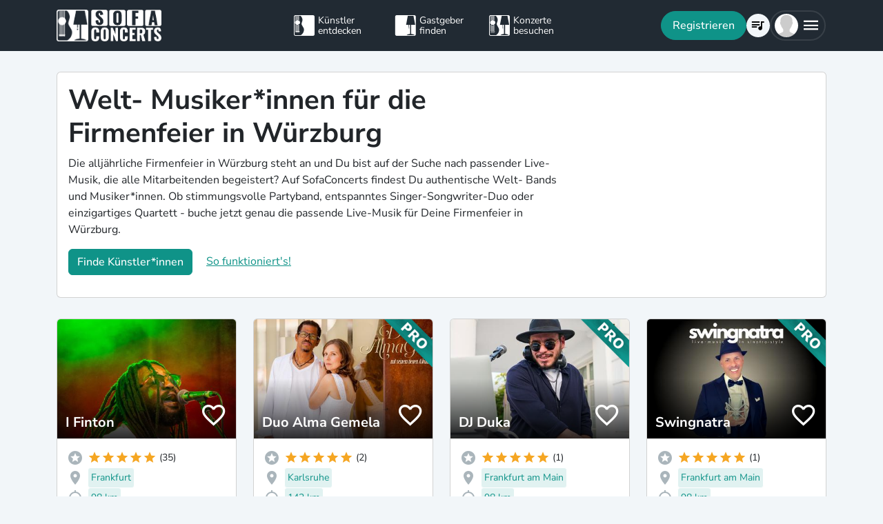

--- FILE ---
content_type: text/html; charset=utf-8
request_url: https://www.sofaconcerts.org/de/buche/firmenfeier/bayern/wuerzburg/world-music
body_size: 25216
content:
<!DOCTYPE html>
<html  lang="de" >

<head>
  <title>

Welt- Musiker*innen für die Firmenfeier in Würzburg

</title>
  <meta charset="utf-8">
  <meta http-equiv="X-UA-Compatible" content="IE=edge">
  <meta name="viewport" content="width=device-width, initial-scale=1.0">

  

  <meta property="fb:app_id" content="821994501180237" />
  <!-- Metatags -->
  <meta property="og:type" content="website" />
  
  <meta name="description" content="Bucht jetzt genau die passende Welt- Live-Musik um auf eurer Firmenfeier in Würzburg für die passende Stimmung zu sorgen.">
  <meta property="og:description" content="Bucht jetzt genau die passende Welt- Live-Musik um auf eurer Firmenfeier in Würzburg für die passende Stimmung zu sorgen." />
  <!-- Twitter Cards -->
  <meta name="twitter:card" content="summary_large_image">
  <meta name="twitter:description" content="Bucht jetzt genau die passende Welt- Live-Musik um auf eurer Firmenfeier in Würzburg für die passende Stimmung zu sorgen.">
  
  
  <meta name="title" content="Welt- Musiker*innen für die Firmenfeier in Würzburg">
  <meta property="og:title" content="Welt- Musiker*innen für die Firmenfeier in Würzburg" />
  <meta name="twitter:title" content="Welt- Musiker*innen für die Firmenfeier in Würzburg">
  
  

  

  
  <meta property="og:url" content="https://www.sofaconcerts.org/de/buche/firmenfeier-bands" />
  

  
  
  

  
  <link rel="canonical" href="https://www.sofaconcerts.org/de/buche/firmenfeier-bands" />
  

  <!-- favicon -->
  <link rel="apple-touch-icon" sizes="180x180" href="/static/favicon/apple-touch-icon.png?v=2">
  <link rel="icon" type="image/png" sizes="32x32" href="/static/favicon/favicon-32x32.png?v=2">
  <link rel="icon" type="image/png" sizes="16x16" href="/static/favicon/favicon-16x16.png?v=2">
  <link rel="manifest" href="/static/favicon/site.webmanifest?v=2">
  <link rel="mask-icon" href="/static/favicon/safari-pinned-tab.svg?v=2" color="#5bbad5">
  <meta name="msapplication-TileColor" content="#da532c">
  <meta name="theme-color" content="#ffffff">
  <meta name="template" content="sofaconcerts-wedding-base.html">

  
  

  <!-- A few globals -->
  <script type="text/javascript">
    if (localStorage.getItem('sofaCurrency')) {
      window.sc_currency = localStorage.getItem('sofaCurrency');
    }
    else {
      window.sc_currency = 'EUR';
    }
    window.sc_session = {}

    window.sc_web_host = 'https://www.sofaconcerts.org';
    window.sc_frontend_web_version = '12026011902';
    window.sc_frontend_web_host = 'https://www.sofaconcerts.org';
    window.sc_lang = 'de';
    window.sc_cache_host = "https://www.sofaconcerts.org";
    window.facebook_app_id = "821994501180237";
    window.sc_is_prod = true;
    window.sc_image_path_prefix = "https://www.sofaconcerts.org/img";
  </script>
  <script src="https://accounts.google.com/gsi/client" async></script>
  
  
<link href="/dist/css/vendor.bundle.css?b8f70a62fb901a68afdf" rel="stylesheet"><link href="/dist/css/staticLanding.bundle.css?b8f70a62fb901a68afdf" rel="stylesheet"></head>

<body>
  
  
  
  <!-- this navar assumes that the rootvm has a webapp_session running -->
<div class="fixed-top" style="background-color: var(--bs-dark)">
  <div class="container-lg">
    <nav class="navbar p-0" id="navigation-main" role="navigation" style="margin: 0 -15px">
      <a class="navbar-brand m-0" data-bind="attr: {href: '/' + selected_language()}" style="flex: 0 0 25%; padding: 0 15px;">
        <img
          alt="SofaConcerts Logo"  src="/images/general/sofaconcerts-logo-only.png"><img
          alt="SofaConcerts Logo"src="/images/general/sofaconcerts-brand-small.png"
          class="d-none d-sm-inline" style="margin-left: 4px;">
      </a>
      <div class="navbar-nav d-none d-lg-flex flex-row justify-content-between" style="flex: 0 0 40%; padding: 0 15px;">
        <a class="nav-item nav-link d-flex flex-row" data-bind="attr: {href: '/' + selected_language() + '/artists'}">
          <div class="sc-nav-icon sc-icon-artist"></div>
          <div class="sc-nav-text" data-bind="i18n:'general.artists'">
            Künstler<br>entdecken
          </div>
        </a>
        <a class="nav-item nav-link d-flex flex-row" href="/de/hosts">
          <div class="sc-nav-icon sc-icon-host"></div>
          <div class="sc-nav-text" data-bind="i18n:'general.hosts'">
            Gastgeber<br>finden
          </div>
        </a>
        <a class="nav-item nav-link d-flex flex-row" href="/de/concerts?q_privacy=all">
          <div class="sc-nav-icon sc-icon-concert"></div>
          <div class="sc-nav-text" data-bind="i18n:'general.concerts'">
            Konzerte<br>besuchen
          </div>
        </a>
      </div>
      <div class="navbar-nav flex-row justify-content-end w-25 d-flex gap-3">
        <div class="sc-nav-item-wrapper" style="display: none;"
            data-bind="visible: user_logged_in() === false">
          <button class="btn btn-primary btn-lg rounded-pill my-auto" data-bs-toggle="modal" data-bs-target="#modalLogin"
            data-bind="click: () => {loginOrReg('reg')}, i18n:'registration.user.signup'"></button>
        </div>
        <div class="sc-nav-item-wrapper sc-dropdown-nav" style="display: none;" data-bind="visible: user_logged_in()">
          <div class="d-flex border rounded-pill my-auto"
            style="--bs-border-color: rgba(255, 255, 255, 0.1); --bs-border-width: 2px; padding-inline: 2px;">
            
            <div class="nav-item d-flex">
              <button class="nav-link rounded-circle p-0 btn btn-link" style="margin: 3px;" id="notificationDropdown"
                type="button" data-bs-toggle="dropdown" data-bs-auto-close="false" aria-expanded="false">
                <icon-circle params="
                  size: '34px',
                  icon: 'mdi-bell-outline',
                  icon_size: 0.75, // default: 2/3
                  bg_color: '',
                  text_color: 'text-white',
                  show_marked: webapp_session()?.user()?.notification_unread_count() > 0,
                  mark_radius: '5px',
                  mark_position: 'top-0 end-0'
                "></icon-circle>
              </button>
              <div aria-labelledby="notificationDropdown" class="dropdown-menu dropdown-menu-end sc-dropdown-menu shadow-lg border-0 border-md-light me-lg-0">
                <div class="lh-sm dropdown-header rounded-top bg-dark d-flex justify-content-between align-items-center">
                  <div class="d-flex gap-1 text-white">
                    <div class="mdi mdi-bell-outline mdi-24px"></div>
                    <div class="fw-bold my-auto" data-bind="i18n: {
                      key: 'general.notifications',
                      options: {count: webapp_session().user().notification_unread_count()}
                    }"></div>
                  </div>
                  <button class="btn btn-sm btn-outline-light mdi mdi-email-outline" data-bind="
                    enable: webapp_session().user().notification_unread_count() > 0,
                    click: (i,event) => {
                      webapp_session().user().mark_all_event_history_seen();
                      event.originalEvent.cancelBubble = true;
                    }
                  ">All read</button>
                </div>
                <div class="overflow-y-scroll sc-notification-container">
                  <!-- ko foreach: webapp_session().user().notification_events() -->
                  <div class="dropdown-item position-relative d-flex gap-3 align-items-start border-bottom" data-bind="css: {'bg-secondary bg-opacity-10': !seen_by_user()}">
                    <icon-circle class="border border-primary border-3 rounded-circle border-opacity-10" params="
                        size: '28px',
                        icon: action_icon,
                        bg_color: 'bg-primary bg-opacity-25',
                        text_color: 'text-primary'
                    "></icon-circle>
                    <div class="sc-notification-content overflow-hidden flex-grow-1 small">
                      <div class="fw-bold" data-bind="text: user_role === 'host' ? artist_name : host_name"></div>
                      <div data-bind="i18n:{key: i18nActionShort, options: {other: user_role === 'host' ? artist_name : host_name }}"></div>
                      <!-- ko foreach: changes -->
                      <div class="d-flex">
                        <div class="mdi me-1" data-bind="class: pretty_mdi"></div>
                        <div data-bind="i18n:{
                          key: 'manage_concerts.event_track_changes.fromto',
                          options: {original : pretty_oldValue, changed: pretty_newValue}
                        }"></div>
                      </div>
                      <!-- /ko -->
                      <div class="small text-secondary opacity-75 mt-1" data-bind="text: pretty_date"></div>
                      <a class="stretched-link" data-bind="attr: {href: `/manage/${user_role}/requests/${event_uuid}`}"></a>
                    </div>
                    <button class="mdi mdi-24px opacity-25 my-auto btn btn-link link-secondary sc-icon-only z-1 mdi-18px" data-bind="
                      class: seen_by_user() ? 'mdi-email-open-outline' : 'mdi-email-outline',
                      click: (item,event) => {
                        $parent.webapp_session().user().toggle_event_history_seen(item);
                        event.originalEvent.cancelBubble = true;
                    }"></button>
                  </div>
                  <!-- /ko -->
                  <!-- ko if: webapp_session().user().notification_events().length < webapp_session().user().notification_total_count() -->
                  <div class="d-flex py-2">
                    <button class="btn btn-sm btn-outline-dark mx-auto d-flex gap-1" data-bind="
                      click: (i,e) => {
                        webapp_session().user().get_event_history(webapp_session().user().notification_events().length);
                        e.originalEvent.cancelBubble = true;
                      },
                      disable: webapp_session().user().notification_loading()
                    ">
                      <div class="spinner-border spinner-border-sm" aria-hidden="true" data-bind="visible: webapp_session().user().notification_loading()"></div>
                      <div class="lh-sm" data-bind="i18n: webapp_session().user().notification_loading() ? 'general.loading_short' : 'general.load_more'"></div>
                    </button>
                  </div>
                  <!-- /ko -->
                  <!-- ko if: webapp_session().user().notification_events().length === 0 -->
                    <!-- ko if: webapp_session().user().notification_loading() -->
                    <div class="d-flex gap-1 text-secondary justify-content-center my-3">
                      <div class="spinner-border spinner-border-sm" aria-hidden="true"></div>
                      <div class="lh-1" data-bind="i18n: 'general.loading'"></div>
                    </div>
                    <!-- /ko -->
                    <!-- ko ifnot: webapp_session().user().notification_loading() -->
                    <div class="d-flex gap-1 text-secondary justify-content-center my-3 mx-2">
                      <div class="lh-1" data-bind="i18n: 'manage_concerts.overview.no_results.host'"></div>
                    </div>
                    <!-- /ko -->
                  <!-- /ko -->
                </div>
              </div>
            </div>
            
            <div class="nav-item d-flex border-start">
              <button class="nav-link rounded-circle p-0 btn btn-link" style="margin: 3px;" id="chatDropdown"
                type="button" data-bs-toggle="dropdown" data-bs-auto-close="false" aria-expanded="false">
                <icon-circle params="
                  size: '34px',
                  icon: 'mdi-message-outline',
                  bg_color: '',
                  text_color: 'text-white',
                  show_marked: webapp_session()?.user()?.chats_unread_count() > 0,
                  mark_radius: '5px',
                  mark_position: 'top-0 end-0'
                "></icon-circle>
              </button>
              <div aria-labelledby="chatDropdown" class="dropdown-menu dropdown-menu-end sc-dropdown-menu shadow-lg border-0 border-md-light me-lg-0">
                <div class="lh-sm dropdown-header rounded-top bg-dark d-flex justify-content-between align-items-center">
                  <div class="d-flex gap-1 text-white">
                    <div class="mdi mdi-message-outline mdi-24px"></div>
                    <div class="fw-bold my-auto" data-bind="i18n: {
                      key: 'general.chats._',
                      options: {count: webapp_session().user().chats_unread_count()}
                    }"></div>
                  </div>
                </div>
                <div class="overflow-y-scroll sc-notification-container">
                  <!-- ko foreach: webapp_session().user().chats() -->
                  <div class="dropdown-item position-relative d-flex gap-3 align-items-start"
                    data-bind="css: {'bg-secondary bg-opacity-10':
                      (content_type === 'Message' && !message_obj?.message_read()) ||
                      (content_type === 'CallState' && !call_state_obj?.seen_by_user()),
                      'border-top': $index() > 0
                  }">
                    <div
                      style="width: 28px; height: 28px; place-items: center; background-size: cover;"
                      class="rounded-circle text-bg-secondary bg-opacity-100 d-grid small flex-grow-0 flex-shrink-0"
                      data-bind="
                        text: (user_role === 'artist' && event_type !== 'sofaconcert' ) ? host_name.slice(0,2) : '',
                        style: { 'background-image': user_role === 'host' ? `url(${artist_profile_photo})` : event_type === 'sofaconcert' ? `url(${host_profile_photo})` : undefined }
                    "></div>
                    <div class="sc-notification-content overflow-hidden flex-grow-1 small">
                      <div class="d-flex gap-1">
                        <div class="fw-bold" data-bind="text: user_role === 'host' ? artist_name : host_name"></div>
                        <!-- ko if: unread_count > 0 -->
                        <div class="badge sc-badge bg-primary rounded-circle bg-opacity-100 fw-normal my-auto" style="width: 16px;" data-bind="
                          text: unread_count
                        "></div>
                        <!-- /ko -->
                      </div>
                      <!-- ko if: content_type === 'Message' -->
                      <div class="sc-chat-msg-text">
                        <div data-bind="html: message_obj.message"></div>
                      </div>
                      <div class="small text-secondary opacity-75 mt-1" data-bind="text: message_obj.pretty_date"></div>
                      <!-- /ko -->
                      <!-- ko if: content_type === 'CallState' -->
                      <div class="sc-chat-msg-text">
                        <div class="fst-italic" data-bind="i18n: `general.chats.call_states.${call_state_obj?.call_state}`"></div>
                        <!-- ko if: call_state_obj?.message -->
                        <div data-bind="html: call_state_obj.message"></div>
                        <!-- /ko -->
                      </div>
                      <div class="small text-secondary opacity-75 mt-1" data-bind="text: call_state_obj?.pretty_date"></div>
                      <!-- /ko -->
                      <a class="stretched-link" data-bind="attr: {href: `/manage/${user_role}/requests/${event_uuid}?chat_open=true`}"></a>
                    </div>
                    <div class="mdi mdi-24px text-secondary ms-auto my-auto opacity-25" data-bind="class: content_type === 'CallState' ? 'mdi-phone' : 'mdi-email-outline'"></div>
                  </div>
                  <!-- /ko -->
                  <!-- ko if: webapp_session().user().chats().length < webapp_session().user().chats_total_count() -->
                  <div class="d-flex py-2">
                    <button class="btn btn-sm btn-outline-dark mx-auto d-flex gap-1" data-bind="
                      click: (i,e) => {
                        webapp_session().user().get_open_chats(webapp_session().user().chats().length);
                        e.originalEvent.cancelBubble = true;
                      },
                      disable: webapp_session().user().chats_loading()
                    ">
                      <div class="spinner-border spinner-border-sm" aria-hidden="true" data-bind="visible: webapp_session().user().chats_loading()"></div>
                      <div class="lh-sm" data-bind="i18n: webapp_session().user().chats_loading() ? 'general.loading_short' : 'general.load_more'"></div>
                    </button>
                  </div>
                  <!-- /ko -->
                  <!-- ko if: webapp_session().user().chats().length === 0 -->
                    <!-- ko if: webapp_session().user().chats_loading() -->
                    <div class="d-flex gap-1 text-secondary justify-content-center my-3">
                      <div class="spinner-border spinner-border-sm" aria-hidden="true"></div>
                      <div class="lh-1" data-bind="i18n: 'general.loading'"></div>
                    </div>
                    <!-- /ko -->
                    <!-- ko ifnot: webapp_session().user().chats_loading() -->
                    <div class="d-flex gap-1 text-secondary justify-content-center my-3 mx-2">
                      <div class="lh-1" data-bind="i18n: 'manage_concerts.overview.no_results.host'"></div>
                    </div>
                    <!-- /ko -->
                  <!-- /ko -->
                </div>
              </div>
            </div>
          </div>
        </div>
        
        <div class="sc-nav-item-wrapper">
          <div class="nav-item sc-dropdown-nav d-flex">
            <a class="nav-link my-auto rounded-pill p-0 btn btn-link" id="navCart" type="button"
                aria-expanded="false" data-bind="attr: {href: '/'  + selected_language() + '/artists/invite-list'}">
              <icon-circle params="
                size: '34px',
                icon: 'mdi-playlist-music',
                bg_color: '',
                count: cart_count,
                text_color: 'text-bg-light',
              "></icon-circle>
            </a>
          </div>
        </div>
        
        <div class="sc-nav-item-wrapper">
          <div class="nav-item sc-dropdown-nav me-3 d-flex">
            <a class="nav-link d-flex my-auto rounded-pill p-0" href="#" id="mainMenuDropdown" role="button"
              data-bs-auto-close="outside"
              data-bs-toggle="dropdown"
              aria-haspopup="true"
              aria-expanded="false"
            >
              <div style="width: 34px; height: 34px; place-items: center; background-size: cover;" class="rounded-circle text-bg-light d-grid" data-bind="
                text: !user()?.avatar_url() ? user()?.display_name().slice(0,2) : '',
                style: { 'background-image': !user_logged_in() ? 'url(/static/img/avatar.png)' : user()?.avatar_url()}
              "></div>
              <div class="mdi mdi-menu lh-1 sc-mdi-menu" style="font-size: 28px;"></div>
            </a>
            <div aria-labelledby="mainMenuDropdown" class="dropdown-menu dropdown-menu-end sc-dropdown-menu shadow-lg border-0 border-md-light" style="width: 240px;">
              <!-- ko ifnot: user_logged_in() -->
              <div class="sc-dropdown-item order-first">
                <a class="dropdown-item rounded-top" href='#' data-bs-toggle="modal" data-bs-target="#modalLogin" data-bind="click: () => {loginOrReg('login')}">
                  <div class="mdi mdi-login sc-dropdown-item-icon"></div>
                  <div class="sc-dropdown-item-text" data-bind="i18n:'registration.user.login'">Anmelden</div>
                </a>
              </div>
              <!-- /ko -->
              <!-- ko if: user_logged_in() -->
              <div class="lh-sm dropdown-header rounded-top bg-dark d-flex flex-column justify-content-center">
                <div class="fw-bold text-white text-truncate" data-bind="text:webapp_session().user().display_name()"></div>
                <div class="fw-normal text-truncate" data-bind="text:webapp_session().user().email_address()"></div>
              </div>
              <div class="dropdown-divider"></div>
              <div class="sc-dropdown-item">
                <a class="dropdown-item" href='/de/dashboard'>
                  <div class="mdi mdi-home-outline sc-dropdown-item-icon"></div>
                  <div class="sc-dropdown-item-text" data-bind="i18n:'general.menu.dashboard'"></div>
                </a>
              </div>
              <!-- ko ifnot: user()?.artist().artist_uuid()-->
              <div class="sc-dropdown-item">
                <a class="dropdown-item" href="/de/manage/host/requests">
                  <div class="mdi mdi-music-clef-treble sc-dropdown-item-icon"></div>
                  <div class="sc-dropdown-item-text" data-bind="i18n:'general.menu.events.overview'"></div>
                </a>
              </div>
              <!-- /ko -->
              <!-- ko if: (user()?.artist().artist_uuid() && !user()?.host().host_uuid() && !user()?.has_associated_host_events()) -->
              <div class="sc-dropdown-item">
                <a class="dropdown-item" href="/de/manage/artist/requests">
                  <div class="mdi mdi-music-clef-treble sc-dropdown-item-icon"></div>
                  <div class="sc-dropdown-item-text" data-bind="i18n:'general.menu.events.overview'"></div>
                </a>
              </div>
              <!-- /ko -->
              <!-- ko if: user()?.artist().artist_uuid() && (user()?.host().host_uuid() || user()?.has_associated_host_events()) -->
              <div class="sc-dropdown-item">
                <a class="dropdown-item" data-bind="click:()=>{show_event_section(!show_event_section())}">
                  <div class="mdi sc-dropdown-item-icon"
                    data-bind="class: show_event_section() ? 'mdi-chevron-down' : 'mdi-chevron-right'"></div>
                  <div class="sc-dropdown-item-text" data-bind="i18n:'general.menu.events._'"></div>
                </a>
              </div>
              <div data-bind="slideVisible:show_event_section"
                class="sc-dropdown-item">
                <a class="dropdown-item ps-4" href="/de/manage/artist/requests">
                  <div class="mdi mdi-music-clef-treble sc-dropdown-item-icon"></div>
                  <div class="sc-dropdown-item-text" data-bind="i18n:'general.menu.events.artist'"></div>
                </a>
              </div>
              <div data-bind="slideVisible:show_event_section"
                class="sc-dropdown-item">
                <a class="dropdown-item ps-4" href="/de/manage/host/requests">
                  <div class="mdi mdi-music-clef-treble sc-dropdown-item-icon"></div>
                  <div class="sc-dropdown-item-text" data-bind="i18n:'general.menu.events.host'"></div>
                </a>
              </div>
              <!-- /ko -->
              <div class="sc-dropdown-item">
                <a class="dropdown-item" href="/de/manage/account">
                  <div class="mdi mdi-cog sc-dropdown-item-icon"></div>
                  <div class="sc-dropdown-item-text" data-bind="i18n:'general.menu.account'"></div>
                </a>
              </div>
              <!-- /ko -->
              <!-- ko if: !user()?.artist().artist_uuid() && !user()?.host().host_uuid() && user_logged_in() -->
              <div class="dropdown-divider"></div>
              <div class="sc-dropdown-item">
                <a class="dropdown-item" href="/de/manage/host/edit/basic">
                  <div class="mdi mdi-sofa-outline sc-dropdown-item-icon"></div>
                  <div class="sc-dropdown-item-text" data-bind="i18n: 'general.menu.create_host'"></div>
                </a>
              </div>
              <!-- /ko -->
              
              <div class="dropdown-divider"></div>
              <div class="sc-dropdown-item">
                <a class="dropdown-item" data-bind="attr: {href: '/' + selected_language() + '/artists/search/fav'}">
                  <div class="mdi mdi-heart-outline sc-dropdown-item-icon"></div>
                  <div class="sc-dropdown-item-text" data-bind="i18n: 'general.menu.favlist'"></div>
                </a>
              </div>
              <div class="sc-dropdown-item">
                <a class="dropdown-item" data-bind="
                  attr: {href: '/' + selected_language() + '/page/info'},
                  css: {'rounded-bottom': !user_logged_in()}
                ">
                  <div class="mdi mdi-help sc-dropdown-item-icon"></div>
                  <div class="sc-dropdown-item-text" data-bind="i18n: 'general.menu.contact'"></div>
                </a>
              </div>
              
              <div class="d-block d-md-none flex-grow-1"></div>
              <div class="d-block d-lg-none" data-bind="class: !user_logged_in() ? 'order-first border-top' : ''">
                <div class="sc-dropdown-item">
                  <a class="dropdown-item" data-bind="attr: {href: '/' + selected_language() + '/artists'}">
                    <div class="sc-icon-artist sc-dropdown-item-icon"></div>
                    <div class="sc-dropdown-item-text" data-bind="i18n:'general.artists'"></div>
                  </a>
                </div>
                <div class="sc-dropdown-item">
                  <a class="dropdown-item" href="/de/hosts">
                    <div class="sc-icon-host sc-dropdown-item-icon"></div>
                    <div class="sc-dropdown-item-text" data-bind="i18n:'general.hosts'"></div>
                  </a>
                </div>
                <div class="sc-dropdown-item">
                  <a class="dropdown-item" href="/de/concerts?q_privacy=all">
                    <div class="sc-icon-concert sc-dropdown-item-icon"></div>
                    <div class="sc-dropdown-item-text" data-bind="i18n:'general.concerts'"></div>
                  </a>
                </div>
              </div>
              <!-- ko ifnot: user_logged_in -->
              <div class="d-flex d-lg-none text-center mb-3 justify-content-center gap-1">
                <img style="max-height: 46px; filter: contrast(60%)" alt="SofaConcerts - Logo" src="/images/general/sofaconcerts-logo-only.png">
                <img style="max-height: 46px; filter: contrast(60%)" alt="SofaConcerts - Live-Musik &amp; Bands für Dein Event" src="/images/general/sofaconcerts-brand-small.png">
              </div>
              <!-- /ko -->
              
              <!-- ko if: user_logged_in -->
              <div class="dropdown-divider"></div>
              <div class="sc-dropdown-item">
                <a class="dropdown-item rounded-bottom" href='#' data-bind="click:webapp_session().end_session">
                  <div class="mdi mdi-logout sc-dropdown-item-icon"></div>
                  <div class="sc-dropdown-item-text"
                    data-bind="i18n:'general.menu.logout'"></div>
                </a>
              </div>
              <!-- /ko -->
            </div>
          </div>
        </div>
      </div>
    </nav>
  </div>
</div>





  <div id="sc-main" data-template="base.html">
    






<!-- need to defined a base url for history -->



<style>
@media(max-width:500px){
    h1 {
        font-size:1.5rem;
    }
}
</style>


<script type="text/javascript">
    window.sc_artist_search_query = "/de/artists?event_type=firmenfeier&amp;genre[]=world music";
    
    window.sc_location_name = "wuerzburg";
    window.sc_latitude = "49.7913044";
    window.sc_longitude = "9.9533548";
    
</script>

<div class="container-lg" style="margin-top: 30px">
    <div class="row">
        <div class="col-12 ">
            <div class="card pe-0" style="margin-bottom: 30px;">
                <div class="card-body">
                    <div class="row">
                        <div class="col-12 col-lg-8">
                            <h1>Welt- Musiker*innen für die Firmenfeier in Würzburg</h1>
                            <p >Die alljährliche Firmenfeier in Würzburg steht an und Du bist auf der Suche nach passender Live-Musik, die alle Mitarbeitenden begeistert? Auf SofaConcerts findest Du authentische Welt- Bands und Musiker*innen. Ob stimmungsvolle Partyband, entspanntes Singer-Songwriter-Duo oder einzigartiges Quartett - buche jetzt genau die passende Live-Musik für Deine Firmenfeier in Würzburg.</p>
                            <p>
                            <button class=" btn btn-primary"
                            data-bs-toggle="modal"
                            data-bs-target="#modalRecommendation">
                            Finde Künstler*innen</button>
                            <a class="mt-2 mt-sm-0 ms-0 ms-sm-3 d-sm-inline d-inline-block" href="#"
                                data-bs-toggle="modal"
                                data-bs-target="#modalHowDoesItwork">
                            So funktioniert's!</a>
                            </p>
                        </div>

                   </div>
                </div>
            </div><!-- closes card -->
            <div class="row row-cols-1  row-cols-sm-2
                row-cols-md-3 row-cols-lg-4" id="initial-artists"
                style="min-height:1500px">

                
                
                
                
                <artist-tile-component class='col d-flex' style='margin-bottom: 30px;' data-bind='
                  component: {
                    name : "artist-tile",
                    params: {
                      username: "IFinton",
                      lookup_data: false,
                      artist:{ "artist_name":`I Finton`,
                        "username":"IFinton",
                        "artist_uuid" : "a2772e84-4385-407a-a563-ba22a324f911",
                        "version":"published",
                        "slogan": `One love - Reggae, Sommer, Wohlfühlen`,
                        "genres": [
                            "folk",
                            "pop",
                            "reggae",
                            "singer songwriter",
                            "world music",],

                        "locations": [
                                {
    &#34;country&#34;: &#34;Germany&#34;,
    &#34;latitude&#34;: 50.7753455,
    &#34;location_name&#34;: &#34;Aachen &#34;,
    &#34;location_uuid&#34;: &#34;dd5d677f-e537-4fbe-a15f-9a476feb84f2&#34;,
    &#34;longitude&#34;: 6.08388679999996,
    &#34;region&#34;: &#34;Aachen D&#34;
},
                        
                                {
    &#34;country&#34;: &#34;Germany&#34;,
    &#34;latitude&#34;: 51.9606649,
    &#34;location_name&#34;: &#34;M\u00fcnster &#34;,
    &#34;location_uuid&#34;: &#34;eca4d06e-e5f0-45a8-a1b0-2bb6933c58de&#34;,
    &#34;longitude&#34;: 7.62613469999997,
    &#34;region&#34;: &#34;M\u00fcnster D&#34;
},
                        
                                {
    &#34;country&#34;: &#34;Germany&#34;,
    &#34;latitude&#34;: 50.937531,
    &#34;location_name&#34;: &#34;K\u00f6ln &#34;,
    &#34;location_uuid&#34;: &#34;d5f74ede-7a9d-498e-881d-36a7de5f3b91&#34;,
    &#34;longitude&#34;: 6.96027860000004,
    &#34;region&#34;: &#34;K\u00f6ln D&#34;
},
                        
                                {
    &#34;country&#34;: &#34;Germany&#34;,
    &#34;latitude&#34;: 51.2277411,
    &#34;location_name&#34;: &#34;D\u00fcsseldorf &#34;,
    &#34;location_uuid&#34;: &#34;8c9c034e-9993-499e-81ec-457dd8830db6&#34;,
    &#34;longitude&#34;: 6.77345560000003,
    &#34;region&#34;: &#34;D\u00fcsseldorf D&#34;
},
                        
                                {
    &#34;country&#34;: &#34;Germany&#34;,
    &#34;latitude&#34;: 53.5510846,
    &#34;location_name&#34;: &#34;Hamburg&#34;,
    &#34;location_uuid&#34;: &#34;e0c3ad27-19ec-4589-9efc-845a16bf8919&#34;,
    &#34;longitude&#34;: 9.99368179999999,
    &#34;region&#34;: &#34;Hamburg D&#34;
},
                        
                                {
    &#34;country&#34;: &#34;Germany&#34;,
    &#34;latitude&#34;: 50.5840512,
    &#34;location_name&#34;: &#34;Gie\u00dfen&#34;,
    &#34;location_uuid&#34;: &#34;088a67f3-2c5a-4ea9-884c-416e1b7ffa00&#34;,
    &#34;longitude&#34;: 8.67840309999997,
    &#34;region&#34;: &#34;Gie\u00dfen, Deutschland&#34;
},
                        
                                {
    &#34;country&#34;: &#34;Germany&#34;,
    &#34;latitude&#34;: 50.8107322,
    &#34;location_name&#34;: &#34;Nordrhein-Westfalen&#34;,
    &#34;location_uuid&#34;: &#34;1640c62a-690a-4321-9314-878fd4b18f93&#34;,
    &#34;longitude&#34;: 6.26307500000007,
    &#34;region&#34;: &#34;Nordrhein-Westfalen&#34;
},
                        
                                {
    &#34;country&#34;: &#34;Germany&#34;,
    &#34;latitude&#34;: 50.1109221,
    &#34;location_name&#34;: &#34;Frankfurt &#34;,
    &#34;location_uuid&#34;: &#34;de343e59-6ecb-4711-beca-85906cb9c2a7&#34;,
    &#34;longitude&#34;: 8.68212670000003,
    &#34;region&#34;: &#34;Frankfurt D&#34;
},
                        
                                {
    &#34;country&#34;: &#34;Germany&#34;,
    &#34;latitude&#34;: 51.0282107,
    &#34;location_name&#34;: &#34;Olpe&#34;,
    &#34;location_uuid&#34;: &#34;15b33534-60e3-4de0-8826-b28a3fe831dd&#34;,
    &#34;longitude&#34;: 7.85029429999997,
    &#34;region&#34;: &#34;Nordrhein-Westfalen&#34;
},
                        
                                {
    &#34;country&#34;: &#34;Germany&#34;,
    &#34;latitude&#34;: 51.2562128,
    &#34;location_name&#34;: &#34;Wuppertal &#34;,
    &#34;location_uuid&#34;: &#34;dc70c3b7-8666-40a9-b47a-f43205398d69&#34;,
    &#34;longitude&#34;: 7.1507636,
    &#34;region&#34;: &#34;Wuppertal D&#34;
},
                        
                                {
    &#34;country&#34;: &#34;Germany&#34;,
    &#34;latitude&#34;: 48.1351253,
    &#34;location_name&#34;: &#34;M\u00fcnchen &#34;,
    &#34;location_uuid&#34;: &#34;95c3e7eb-a1b3-4980-ac60-deb0ac028197&#34;,
    &#34;longitude&#34;: 11.5819806,
    &#34;region&#34;: &#34;M\u00fcnchen D&#34;
},
                        
                                {
    &#34;country&#34;: &#34;Germany&#34;,
    &#34;latitude&#34;: 51.4556432,
    &#34;location_name&#34;: &#34;Essen &#34;,
    &#34;location_uuid&#34;: &#34;31c4d1f8-c68a-4911-b2de-2e756b3db42f&#34;,
    &#34;longitude&#34;: 7.01155519999998,
    &#34;region&#34;: &#34;Essen D&#34;
},
                        ],
                        
                        "nearest_location_uuid" : "de343e59-6ecb-4711-beca-85906cb9c2a7",
                        
                        
                        "distance_in_m" : "97914.11241319",
                        
                        "rating_stats": {
    &#34;average&#34;: 5.0,
    &#34;count&#34;: 35
},
                        "fee_min": "1300",
                        "fee_mid": "1700",
                        "fee_max": "2000",
                        "fee_currency": "EUR",
                        "profile_photo": {
                            "preview_path_url":"https://sofaconcerts-org-preview.s3.eu-central-1.amazonaws.com/abaa0e02-f985-4e54-b264-d4972e262700.jpg",
                        }
                      },
                      rootvm: rootvm,
                      show_location: true,
                      show_genres: true,
                      
                        "selected_genre" : "world-music",
                      
                      selected_event_type: "corporate_event",
                      show_rating: true,
                      show_slogan: true,
                      show_fee: true,
                      show_favorite_btn: true,
                      show_distance: true,
                      new_window: false,
                      use_page_href: false,
                      lazy_load: false
                    }}'>
                </artist-tile-component>
                
                
                
                
                <artist-tile-component class='col d-flex' style='margin-bottom: 30px;' data-bind='
                  component: {
                    name : "artist-tile",
                    params: {
                      username: "DuoAlmaGemela",
                      lookup_data: false,
                      artist:{ "artist_name":`Duo Alma Gemela`,
                        "username":"DuoAlmaGemela",
                        "artist_uuid" : "f4fcd989-b489-4676-80a1-fd4cd9cbc659",
                        "version":"pro",
                        "slogan": `Groovige Musik für die Seele `,
                        "genres": [
                            "jazz",
                            "latin",
                            "pop",
                            "singer songwriter",
                            "world music",],

                        "locations": [
                                {
    &#34;country&#34;: &#34;Germany&#34;,
    &#34;latitude&#34;: 49.0068901,
    &#34;location_name&#34;: &#34;Karlsruhe&#34;,
    &#34;location_uuid&#34;: &#34;a630f57c-2993-4a10-bbf6-f1438034b8a4&#34;,
    &#34;longitude&#34;: 8.403652700000066,
    &#34;region&#34;: &#34;Karlsruhe D&#34;
},
                        
                                {
    &#34;country&#34;: &#34;Germany&#34;,
    &#34;latitude&#34;: 50.1109221,
    &#34;location_name&#34;: &#34;Frankfurt&#34;,
    &#34;location_uuid&#34;: &#34;c84c3089-6d7e-462d-ae7b-9719cf5ab039&#34;,
    &#34;longitude&#34;: 8.682126700000026,
    &#34;region&#34;: &#34;Frankfurt D&#34;
},
                        
                                {
    &#34;country&#34;: &#34;Germany&#34;,
    &#34;latitude&#34;: 49.4874592,
    &#34;location_name&#34;: &#34;Mannheim&#34;,
    &#34;location_uuid&#34;: &#34;edd69b4b-5b70-4bf4-9743-9dfdb94e4022&#34;,
    &#34;longitude&#34;: 8.466039499999965,
    &#34;region&#34;: &#34;Mannheim D&#34;
},
                        ],
                        
                        "nearest_location_uuid" : "a630f57c-2993-4a10-bbf6-f1438034b8a4",
                        
                        
                        "distance_in_m" : "142346.41517228",
                        
                        "rating_stats": {
    &#34;average&#34;: 5.0,
    &#34;count&#34;: 2
},
                        "fee_min": "330",
                        "fee_mid": "550",
                        "fee_max": "1320",
                        "fee_currency": "EUR",
                        "profile_photo": {
                            "preview_path_url":"https://sofaconcerts-org-preview.s3.eu-central-1.amazonaws.com/b6ef9414-9ead-48ec-9d59-7e9c8d99a3b1.jpg",
                        }
                      },
                      rootvm: rootvm,
                      show_location: true,
                      show_genres: true,
                      
                        "selected_genre" : "world-music",
                      
                      selected_event_type: "corporate_event",
                      show_rating: true,
                      show_slogan: true,
                      show_fee: true,
                      show_favorite_btn: true,
                      show_distance: true,
                      new_window: false,
                      use_page_href: false,
                      lazy_load: false
                    }}'>
                </artist-tile-component>
                
                
                
                
                <artist-tile-component class='col d-flex' style='margin-bottom: 30px;' data-bind='
                  component: {
                    name : "artist-tile",
                    params: {
                      username: "DJDuka",
                      lookup_data: false,
                      artist:{ "artist_name":`DJ Duka`,
                        "username":"DJDuka",
                        "artist_uuid" : "ae61bfad-4f43-40fe-927f-35d0e3cd26fc",
                        "version":"pro",
                        "slogan": `Free your mind - and the rest will follow `,
                        "genres": [
                            "hiphop",
                            "pop",
                            "R&amp;B",
                            "rock",
                            "world music",],

                        "locations": [
                                {
    &#34;country&#34;: &#34;Germany&#34;,
    &#34;latitude&#34;: 50.1109221,
    &#34;location_name&#34;: &#34;Frankfurt am Main&#34;,
    &#34;location_uuid&#34;: &#34;f1f4e9dd-986b-4d94-b5f3-ee448bd89209&#34;,
    &#34;longitude&#34;: 8.6821267,
    &#34;region&#34;: &#34;Hessen&#34;
},
                        ],
                        
                        "nearest_location_uuid" : "f1f4e9dd-986b-4d94-b5f3-ee448bd89209",
                        
                        
                        "distance_in_m" : "97914.11241319",
                        
                        "rating_stats": {
    &#34;average&#34;: 5.0,
    &#34;count&#34;: 1
},
                        "fee_min": "800",
                        "fee_mid": "850",
                        "fee_max": "850",
                        "fee_currency": "EUR",
                        "profile_photo": {
                            "preview_path_url":"https://sofaconcerts-org-preview.s3.eu-central-1.amazonaws.com/d8a44d89-7752-40a9-a302-e15adf7d292d.jpg",
                        }
                      },
                      rootvm: rootvm,
                      show_location: true,
                      show_genres: true,
                      
                        "selected_genre" : "world-music",
                      
                      selected_event_type: "corporate_event",
                      show_rating: true,
                      show_slogan: true,
                      show_fee: true,
                      show_favorite_btn: true,
                      show_distance: true,
                      new_window: false,
                      use_page_href: false,
                      lazy_load: false
                    }}'>
                </artist-tile-component>
                
                
                
                
                <artist-tile-component class='col d-flex' style='margin-bottom: 30px;' data-bind='
                  component: {
                    name : "artist-tile",
                    params: {
                      username: "Swingnatra",
                      lookup_data: false,
                      artist:{ "artist_name":`Swingnatra`,
                        "username":"Swingnatra",
                        "artist_uuid" : "513cad2b-e3fb-4c01-aa9c-f59946b94687",
                        "version":"pro",
                        "slogan": `live-music in sinatra-style`,
                        "genres": [
                            "instrumental",
                            "jazz",
                            "latin",
                            "lounge",
                            "world music",],

                        "locations": [
                                {
    &#34;country&#34;: &#34;Germany&#34;,
    &#34;latitude&#34;: 50.1109221,
    &#34;location_name&#34;: &#34;Frankfurt am Main&#34;,
    &#34;location_uuid&#34;: &#34;f1f4e9dd-986b-4d94-b5f3-ee448bd89209&#34;,
    &#34;longitude&#34;: 8.6821267,
    &#34;region&#34;: &#34;Hessen&#34;
},
                        ],
                        
                        "nearest_location_uuid" : "f1f4e9dd-986b-4d94-b5f3-ee448bd89209",
                        
                        
                        "distance_in_m" : "97914.11241319",
                        
                        "rating_stats": {
    &#34;average&#34;: 5.0,
    &#34;count&#34;: 1
},
                        "fee_min": "1800",
                        "fee_mid": "2250",
                        "fee_max": "2500",
                        "fee_currency": "EUR",
                        "profile_photo": {
                            "preview_path_url":"https://sofaconcerts-org-preview.s3.eu-central-1.amazonaws.com/532116ff-4774-4d8d-aa28-f028105d22c1.jpg",
                        }
                      },
                      rootvm: rootvm,
                      show_location: true,
                      show_genres: true,
                      
                        "selected_genre" : "world-music",
                      
                      selected_event_type: "corporate_event",
                      show_rating: true,
                      show_slogan: true,
                      show_fee: true,
                      show_favorite_btn: true,
                      show_distance: true,
                      new_window: false,
                      use_page_href: false,
                      lazy_load: false
                    }}'>
                </artist-tile-component>
                
                
                
                
                <artist-tile-component class='col d-flex' style='margin-bottom: 30px;' data-bind='
                  component: {
                    name : "artist-tile",
                    params: {
                      username: "DuoKlaVio-vonKlassikbisPop",
                      lookup_data: false,
                      artist:{ "artist_name":`Duo KlaVio - von Klassik bis Pop`,
                        "username":"DuoKlaVio-vonKlassikbisPop",
                        "artist_uuid" : "5fdb4f62-c869-4a9f-998a-83d8d7592c3d",
                        "version":"pro",
                        "slogan": `Wir bieten atemberaubenden Crossover von Klassik bis Pop auf Viola und Klavier`,
                        "genres": [
                            "classical",
                            "instrumental",
                            "pop",
                            "world music",],

                        "locations": [
                                {
    &#34;country&#34;: &#34;Germany&#34;,
    &#34;latitude&#34;: 50.0782184,
    &#34;location_name&#34;: &#34;Wiesbaden&#34;,
    &#34;location_uuid&#34;: &#34;07dbd725-0fc2-4e08-b17b-7955794ee75f&#34;,
    &#34;longitude&#34;: 8.239760799999999,
    &#34;region&#34;: &#34;Wiesbaden D&#34;
},
                        
                                {
    &#34;country&#34;: &#34;Germany&#34;,
    &#34;latitude&#34;: 48.652865,
    &#34;location_name&#34;: &#34;Hauzenberg&#34;,
    &#34;location_uuid&#34;: &#34;d23042cb-6a03-46f6-8e2e-2d3fc1c1c21f&#34;,
    &#34;longitude&#34;: 13.6255062,
    &#34;region&#34;: &#34;Hauzenberg, DE&#34;
},
                        ],
                        
                        "nearest_location_uuid" : "07dbd725-0fc2-4e08-b17b-7955794ee75f",
                        
                        
                        "distance_in_m" : "127092.1040485",
                        
                        "rating_stats": {
    &#34;average&#34;: 0.0,
    &#34;count&#34;: 0
},
                        "fee_min": "500",
                        "fee_mid": "500",
                        "fee_max": "500",
                        "fee_currency": "EUR",
                        "profile_photo": {
                            "preview_path_url":"https://sofaconcerts-org-preview.s3.eu-central-1.amazonaws.com/5311cd77-4f00-4127-b6d2-f7428c9940ab.jpg",
                        }
                      },
                      rootvm: rootvm,
                      show_location: true,
                      show_genres: true,
                      
                        "selected_genre" : "world-music",
                      
                      selected_event_type: "corporate_event",
                      show_rating: true,
                      show_slogan: true,
                      show_fee: true,
                      show_favorite_btn: true,
                      show_distance: true,
                      new_window: false,
                      use_page_href: false,
                      lazy_load: false
                    }}'>
                </artist-tile-component>
                
                
                
                
                <artist-tile-component class='col d-flex' style='margin-bottom: 30px;' data-bind='
                  component: {
                    name : "artist-tile",
                    params: {
                      username: "FrankHeinkel",
                      lookup_data: false,
                      artist:{ "artist_name":`Frank Heinkel`,
                        "username":"FrankHeinkel",
                        "artist_uuid" : "5b6dbe79-36b4-4ca0-b939-40f9b9171c45",
                        "version":"pro",
                        "slogan": `Ein Zauberer von ungewöhnlichen Klangwelten der mit seiner Musik Herz und Seele berührt,`,
                        "genres": [
                            "alternative",
                            "experimental",
                            "instrumental",
                            "jazz",
                            "world music",],

                        "locations": [
                                {
    &#34;country&#34;: &#34;Germany&#34;,
    &#34;latitude&#34;: 48.7758459,
    &#34;location_name&#34;: &#34;Stuttgart&#34;,
    &#34;location_uuid&#34;: &#34;4d842554-b043-43b4-a6d4-b254f754cfbe&#34;,
    &#34;longitude&#34;: 9.1829321,
    &#34;region&#34;: &#34;Stuttgart, Deutschland&#34;
},
                        ],
                        
                        "nearest_location_uuid" : "4d842554-b043-43b4-a6d4-b254f754cfbe",
                        
                        
                        "distance_in_m" : "126077.85760924",
                        
                        "rating_stats": {
    &#34;average&#34;: 0.0,
    &#34;count&#34;: 0
},
                        "fee_min": "370",
                        "fee_mid": "550",
                        "fee_max": "700",
                        "fee_currency": "EUR",
                        "profile_photo": {
                            "preview_path_url":"https://sofaconcerts-org-preview.s3.eu-central-1.amazonaws.com/8428114c-2ea5-4897-b382-82ccdd5203cd.jpg",
                        }
                      },
                      rootvm: rootvm,
                      show_location: true,
                      show_genres: true,
                      
                        "selected_genre" : "world-music",
                      
                      selected_event_type: "corporate_event",
                      show_rating: true,
                      show_slogan: true,
                      show_fee: true,
                      show_favorite_btn: true,
                      show_distance: true,
                      new_window: false,
                      use_page_href: false,
                      lazy_load: false
                    }}'>
                </artist-tile-component>
                
                
                
                
                <artist-tile-component class='col d-flex' style='margin-bottom: 30px;' data-bind='
                  component: {
                    name : "artist-tile",
                    params: {
                      username: "soundslikeflow",
                      lookup_data: false,
                      artist:{ "artist_name":`soundslikeflow`,
                        "username":"soundslikeflow",
                        "artist_uuid" : "5aa9f80d-8a54-407d-b433-9117845f5e33",
                        "version":"published",
                        "slogan": `Covermusik mit Herz &amp; Seele`,
                        "genres": [
                            "alternative",
                            "hiphop",
                            "pop",
                            "rock",
                            "world music",],

                        "locations": [
                                {
    &#34;country&#34;: &#34;Germany&#34;,
    &#34;latitude&#34;: 48.8912508,
    &#34;location_name&#34;: &#34;Eichst\u00e4tt&#34;,
    &#34;location_uuid&#34;: &#34;88ecf5de-9239-4cbc-a4d1-cabeda22de87&#34;,
    &#34;longitude&#34;: 11.1899860999999,
    &#34;region&#34;: &#34;85072 Eichst\u00e4tt, Deutschland&#34;
},
                        
                                {
    &#34;country&#34;: &#34;Germany&#34;,
    &#34;latitude&#34;: 48.1351253,
    &#34;location_name&#34;: &#34;M\u00fcnchen &#34;,
    &#34;location_uuid&#34;: &#34;95c3e7eb-a1b3-4980-ac60-deb0ac028197&#34;,
    &#34;longitude&#34;: 11.5819806,
    &#34;region&#34;: &#34;M\u00fcnchen D&#34;
},
                        
                                {
    &#34;country&#34;: &#34;Germany&#34;,
    &#34;latitude&#34;: 48.7665351,
    &#34;location_name&#34;: &#34;Ingolstadt&#34;,
    &#34;location_uuid&#34;: &#34;94f0bac7-a200-43cd-b1bf-374d6fca88a2&#34;,
    &#34;longitude&#34;: 11.4257540999999,
    &#34;region&#34;: &#34;Ingolstadt, Deutschland&#34;
},
                        ],
                        
                        "nearest_location_uuid" : "88ecf5de-9239-4cbc-a4d1-cabeda22de87",
                        
                        
                        "distance_in_m" : "134518.18469093",
                        
                        "rating_stats": {
    &#34;average&#34;: 5.0,
    &#34;count&#34;: 13
},
                        "fee_min": "1500",
                        "fee_mid": "1500",
                        "fee_max": "1500",
                        "fee_currency": "EUR",
                        "profile_photo": {
                            "preview_path_url":"https://sofaconcerts-org-preview.s3.eu-central-1.amazonaws.com/72180476-fd4b-4560-bd82-6c0b4210947a.jpg",
                        }
                      },
                      rootvm: rootvm,
                      show_location: true,
                      show_genres: true,
                      
                        "selected_genre" : "world-music",
                      
                      selected_event_type: "corporate_event",
                      show_rating: true,
                      show_slogan: true,
                      show_fee: true,
                      show_favorite_btn: true,
                      show_distance: true,
                      new_window: false,
                      use_page_href: false,
                      lazy_load: false
                    }}'>
                </artist-tile-component>
                
                
                
                
                <artist-tile-component class='col d-flex' style='margin-bottom: 30px;' data-bind='
                  component: {
                    name : "artist-tile",
                    params: {
                      username: "WeAreRinah",
                      lookup_data: false,
                      artist:{ "artist_name":`WE ARE RINAH`,
                        "username":"WeAreRinah",
                        "artist_uuid" : "b7f96097-8b6f-4b43-a857-fc823e7c0615",
                        "version":"published",
                        "slogan": `Es ist die Sehnsucht, die uns antreibt.
Klez’n&#39;Roll der Soundtrack unserer Reise.`,
                        "genres": [
                            "balkan",
                            "klezmer",
                            "other",
                            "pop",
                            "rock",
                            "world music",],

                        "locations": [
                                {
    &#34;country&#34;: &#34;Germany&#34;,
    &#34;latitude&#34;: 47.9990077,
    &#34;location_name&#34;: &#34;Freiburg&#34;,
    &#34;location_uuid&#34;: &#34;6c62e6e5-9b52-429a-8e93-166b5dc9dab7&#34;,
    &#34;longitude&#34;: 7.84210429999996,
    &#34;region&#34;: &#34;Freiburg D&#34;
},
                        
                                {
    &#34;country&#34;: &#34;Germany&#34;,
    &#34;latitude&#34;: 48.7758459,
    &#34;location_name&#34;: &#34;Stuttgart &#34;,
    &#34;location_uuid&#34;: &#34;afc0846b-9f1e-4c4c-bb0d-2d32b5c8012c&#34;,
    &#34;longitude&#34;: 9.18293210000002,
    &#34;region&#34;: &#34;Stuttgart D&#34;
},
                        
                                {
    &#34;country&#34;: &#34;Germany&#34;,
    &#34;latitude&#34;: 49.7913044,
    &#34;location_name&#34;: &#34;W\u00fcrzburg&#34;,
    &#34;location_uuid&#34;: &#34;8e63b8eb-678c-499d-bd8e-23a7806a12ea&#34;,
    &#34;longitude&#34;: 9.95335479999994,
    &#34;region&#34;: &#34;W\u00fcrzburg, Deutschland&#34;
},
                        ],
                        
                        "nearest_location_uuid" : "8e63b8eb-678c-499d-bd8e-23a7806a12ea",
                        
                        
                        "rating_stats": {
    &#34;average&#34;: 5.0,
    &#34;count&#34;: 11
},
                        "fee_min": "600",
                        "fee_mid": "880",
                        "fee_max": "1430",
                        "fee_currency": "EUR",
                        "profile_photo": {
                            "preview_path_url":"https://www.sofaconcerts.org/img/preview/c8657218-5250-47ee-b778-52a3aabf761e.jpg",
                        }
                      },
                      rootvm: rootvm,
                      show_location: true,
                      show_genres: true,
                      
                        "selected_genre" : "world-music",
                      
                      selected_event_type: "corporate_event",
                      show_rating: true,
                      show_slogan: true,
                      show_fee: true,
                      show_favorite_btn: true,
                      show_distance: true,
                      new_window: false,
                      use_page_href: false,
                      lazy_load: false
                    }}'>
                </artist-tile-component>
                
                
                
                
                <artist-tile-component class='col d-flex' style='margin-bottom: 30px;' data-bind='
                  component: {
                    name : "artist-tile",
                    params: {
                      username: "RobGeorg",
                      lookup_data: false,
                      artist:{ "artist_name":`Rob Georg`,
                        "username":"RobGeorg",
                        "artist_uuid" : "74fbb1b5-7e8a-4ed9-9da8-9157d6b6f3e8",
                        "version":"published",
                        "slogan": `Award winning Country Music from Germany produced in Nashville`,
                        "genres": [
                            "country",
                            "folk",
                            "indie",
                            "singer songwriter",
                            "world music",],

                        "locations": [
                                {
    &#34;country&#34;: &#34;Germany&#34;,
    &#34;latitude&#34;: 49.5810849,
    &#34;location_name&#34;: &#34;Walld\u00fcrn&#34;,
    &#34;location_uuid&#34;: &#34;612a8f84-dee5-4c11-b97b-d29f1d39e1bb&#34;,
    &#34;longitude&#34;: 9.3621599,
    &#34;region&#34;: &#34;Walld\u00fcrn&#34;
},
                        
                                {
    &#34;country&#34;: &#34;Canada&#34;,
    &#34;latitude&#34;: 46.8138783,
    &#34;location_name&#34;: &#34;Ville de Qu\u00e9bec&#34;,
    &#34;location_uuid&#34;: &#34;a0258ea5-ea94-4fda-a41e-37b6d74d3953&#34;,
    &#34;longitude&#34;: -71.2079809,
    &#34;region&#34;: &#34;Ville de Qu\u00e9bec, QC, Canada&#34;
},
                        
                                {
    &#34;country&#34;: &#34;United States&#34;,
    &#34;latitude&#34;: 36.1626638,
    &#34;location_name&#34;: &#34;Nashville&#34;,
    &#34;location_uuid&#34;: &#34;a73395a2-dd3d-4117-979f-9183d7fcd331&#34;,
    &#34;longitude&#34;: -86.7816016,
    &#34;region&#34;: &#34;Nashville, TN, USA&#34;
},
                        ],
                        
                        "nearest_location_uuid" : "612a8f84-dee5-4c11-b97b-d29f1d39e1bb",
                        
                        
                        "distance_in_m" : "48648.31896053",
                        
                        "rating_stats": {
    &#34;average&#34;: 5.0,
    &#34;count&#34;: 6
},
                        "fee_min": "500",
                        "fee_mid": "1000",
                        "fee_max": "1500",
                        "fee_currency": "EUR",
                        "profile_photo": {
                            "preview_path_url":"https://sofaconcerts-org-preview.s3.eu-central-1.amazonaws.com/38e061cd-7b9c-4a37-bcda-68e311f3b976.jpg",
                        }
                      },
                      rootvm: rootvm,
                      show_location: true,
                      show_genres: true,
                      
                        "selected_genre" : "world-music",
                      
                      selected_event_type: "corporate_event",
                      show_rating: true,
                      show_slogan: true,
                      show_fee: true,
                      show_favorite_btn: true,
                      show_distance: true,
                      new_window: false,
                      use_page_href: false,
                      lazy_load: false
                    }}'>
                </artist-tile-component>
                
                
                
                
                <artist-tile-component class='col d-flex' style='margin-bottom: 30px;' data-bind='
                  component: {
                    name : "artist-tile",
                    params: {
                      username: "GrupHuub",
                      lookup_data: false,
                      artist:{ "artist_name":`Grup Huub`,
                        "username":"GrupHuub",
                        "artist_uuid" : "539ab190-89b7-4cbf-896a-90f9e7a6d86b",
                        "version":"published",
                        "slogan": `Zu viel Kraft in der Lunge für zu wenige Trompeten!`,
                        "genres": [
                            "alternative",
                            "other",
                            "reggae",
                            "rock",
                            "world music",],

                        "locations": [
                                {
    &#34;country&#34;: null,
    &#34;latitude&#34;: 48.6006493,
    &#34;location_name&#34;: &#34;Bissingen&#34;,
    &#34;location_uuid&#34;: &#34;a43368d2-1981-42c8-b78a-6babd040cd84&#34;,
    &#34;longitude&#34;: 9.49148149999996,
    &#34;region&#34;: &#34;Bissingen D&#34;
},
                        ],
                        
                        "nearest_location_uuid" : "a43368d2-1981-42c8-b78a-6babd040cd84",
                        
                        
                        "distance_in_m" : "136628.17743138",
                        
                        "rating_stats": {
    &#34;average&#34;: 5.0,
    &#34;count&#34;: 2
},
                        "fee_min": "800",
                        "fee_mid": "1000",
                        "fee_max": "1400",
                        "fee_currency": "EUR",
                        "profile_photo": {
                            "preview_path_url":"https://www.sofaconcerts.org/img/preview/3af50f60-6065-4b91-bcc9-f87750b2b155.jpg",
                        }
                      },
                      rootvm: rootvm,
                      show_location: true,
                      show_genres: true,
                      
                        "selected_genre" : "world-music",
                      
                      selected_event_type: "corporate_event",
                      show_rating: true,
                      show_slogan: true,
                      show_fee: true,
                      show_favorite_btn: true,
                      show_distance: true,
                      new_window: false,
                      use_page_href: false,
                      lazy_load: false
                    }}'>
                </artist-tile-component>
                
                
                
                
                <artist-tile-component class='col d-flex' style='margin-bottom: 30px;' data-bind='
                  component: {
                    name : "artist-tile",
                    params: {
                      username: "DVOE",
                      lookup_data: false,
                      artist:{ "artist_name":`DVOE`,
                        "username":"DVOE",
                        "artist_uuid" : "e8b9e0e5-858e-4212-9c3e-3797a26828a6",
                        "version":"published",
                        "slogan": `zwei Stimmen, eine Seele`,
                        "genres": [
                            "lounge",
                            "pop",
                            "soul",
                            "world music",],

                        "locations": [
                                {
    &#34;country&#34;: &#34;Germany&#34;,
    &#34;latitude&#34;: 48.7758459,
    &#34;location_name&#34;: &#34;Stuttgart&#34;,
    &#34;location_uuid&#34;: &#34;4d842554-b043-43b4-a6d4-b254f754cfbe&#34;,
    &#34;longitude&#34;: 9.1829321,
    &#34;region&#34;: &#34;Stuttgart, Deutschland&#34;
},
                        
                                {
    &#34;country&#34;: &#34;Germany&#34;,
    &#34;latitude&#34;: 52.5200066,
    &#34;location_name&#34;: &#34;Berlin &#34;,
    &#34;location_uuid&#34;: &#34;c335001d-8265-4b5e-b8b4-d254b473a480&#34;,
    &#34;longitude&#34;: 13.404954,
    &#34;region&#34;: &#34;Berlin D&#34;
},
                        ],
                        
                        "nearest_location_uuid" : "4d842554-b043-43b4-a6d4-b254f754cfbe",
                        
                        
                        "distance_in_m" : "126077.85760924",
                        
                        "rating_stats": {
    &#34;average&#34;: 0.0,
    &#34;count&#34;: 0
},
                        "fee_min": "1000",
                        "fee_mid": "1500",
                        "fee_max": "1500",
                        "fee_currency": "EUR",
                        "profile_photo": {
                            "preview_path_url":"https://sofaconcerts-org-preview.s3.eu-central-1.amazonaws.com/f243ff00-1728-4f7f-a20e-2fee41578ebc.jpg",
                        }
                      },
                      rootvm: rootvm,
                      show_location: true,
                      show_genres: true,
                      
                        "selected_genre" : "world-music",
                      
                      selected_event_type: "corporate_event",
                      show_rating: true,
                      show_slogan: true,
                      show_fee: true,
                      show_favorite_btn: true,
                      show_distance: true,
                      new_window: false,
                      use_page_href: false,
                      lazy_load: false
                    }}'>
                </artist-tile-component>
                
                
                
                
                <artist-tile-component class='col d-flex' style='margin-bottom: 30px;' data-bind='
                  component: {
                    name : "artist-tile",
                    params: {
                      username: "InesBasombrio",
                      lookup_data: false,
                      artist:{ "artist_name":`Inés Basombrío`,
                        "username":"InesBasombrio",
                        "artist_uuid" : "5082b55f-365e-4cee-92ef-0acd354af0fa",
                        "version":"published",
                        "slogan": `Nicht die Leere dessen zu leben, was ich sein sollte, sondern das, was meine Seele murmelt, sein zu wollen.`,
                        "genres": [
                            "singer songwriter",
                            "world music",],

                        "locations": [
                                {
    &#34;country&#34;: &#34;Germany&#34;,
    &#34;latitude&#34;: 50.2284412,
    &#34;location_name&#34;: &#34;Bad Homburg&#34;,
    &#34;location_uuid&#34;: &#34;c67f066a-b22d-4b5b-a6df-640a06e8dbd1&#34;,
    &#34;longitude&#34;: 8.617754999999999,
    &#34;region&#34;: &#34;Bad Homburg, Germany&#34;
},
                        ],
                        
                        "nearest_location_uuid" : "c67f066a-b22d-4b5b-a6df-640a06e8dbd1",
                        
                        
                        "distance_in_m" : "107374.46453257",
                        
                        "rating_stats": {
    &#34;average&#34;: 0.0,
    &#34;count&#34;: 0
},
                        "fee_min": "450",
                        "fee_mid": "900",
                        "fee_max": "2500",
                        "fee_currency": "EUR",
                        "profile_photo": {
                            "preview_path_url":"https://sofaconcerts-org-preview.s3.eu-central-1.amazonaws.com/4be10bc7-3adc-47bf-ab09-146927405c41.jpg",
                        }
                      },
                      rootvm: rootvm,
                      show_location: true,
                      show_genres: true,
                      
                        "selected_genre" : "world-music",
                      
                      selected_event_type: "corporate_event",
                      show_rating: true,
                      show_slogan: true,
                      show_fee: true,
                      show_favorite_btn: true,
                      show_distance: true,
                      new_window: false,
                      use_page_href: false,
                      lazy_load: false
                    }}'>
                </artist-tile-component>
                
                
                
                
                <artist-tile-component class='col d-flex' style='margin-bottom: 30px;' data-bind='
                  component: {
                    name : "artist-tile",
                    params: {
                      username: "MahanFarzad",
                      lookup_data: false,
                      artist:{ "artist_name":`Mahan Farzad`,
                        "username":"MahanFarzad",
                        "artist_uuid" : "af448e42-1073-48aa-8b99-2c5ff5ebc147",
                        "version":"published",
                        "slogan": `I compose and perform music in genres of Neo-classic, Minimal, New age and Ambient, and also with a bit of Iranian/eastern taste to it.`,
                        "genres": [
                            "alternative",
                            "classical",
                            "experimental",
                            "instrumental",
                            "world music",],

                        "locations": [
                                {
    &#34;country&#34;: &#34;Germany&#34;,
    &#34;latitude&#34;: 49.8728253,
    &#34;location_name&#34;: &#34;Darmstadt&#34;,
    &#34;location_uuid&#34;: &#34;fb1e6cba-126c-45e3-a8aa-75e10358ebe3&#34;,
    &#34;longitude&#34;: 8.6511929,
    &#34;region&#34;: &#34;Hessen, Darmstadt&#34;
},
                        ],
                        
                        "nearest_location_uuid" : "fb1e6cba-126c-45e3-a8aa-75e10358ebe3",
                        
                        
                        "distance_in_m" : "94120.82790791",
                        
                        "rating_stats": {
    &#34;average&#34;: 0.0,
    &#34;count&#34;: 0
},
                        "fee_min": "300",
                        "fee_mid": "300",
                        "fee_max": "500",
                        "fee_currency": "EUR",
                        "profile_photo": {
                            "preview_path_url":"https://sofaconcerts-org-preview.s3.eu-central-1.amazonaws.com/ec9a3f64-504b-4496-8008-82695f0d67d3.jpg",
                        }
                      },
                      rootvm: rootvm,
                      show_location: true,
                      show_genres: true,
                      
                        "selected_genre" : "world-music",
                      
                      selected_event_type: "corporate_event",
                      show_rating: true,
                      show_slogan: true,
                      show_fee: true,
                      show_favorite_btn: true,
                      show_distance: true,
                      new_window: false,
                      use_page_href: false,
                      lazy_load: false
                    }}'>
                </artist-tile-component>
                
                
                
                
                <artist-tile-component class='col d-flex' style='margin-bottom: 30px;' data-bind='
                  component: {
                    name : "artist-tile",
                    params: {
                      username: "BernieRieger-chilligeFlamenco-Gitarren-Lounge-Musik",
                      lookup_data: false,
                      artist:{ "artist_name":`Bernie Rieger - chillige Flamenco-Gitarren-Lounge-Musik`,
                        "username":"BernieRieger-chilligeFlamenco-Gitarren-Lounge-Musik",
                        "artist_uuid" : "9f435fa9-2c92-438b-a563-eacd00dec620",
                        "version":"published",
                        "slogan": `Flamenco-Gitarren-Lounge-Musik (neben verspanisierten bekannten Rock- und Popsongs nur instrumental auf der Klassik- und Flamenco-Gitarre spiele ich auch eigene Lieder-)`,
                        "genres": [
                            "classical",
                            "instrumental",
                            "latin",
                            "lounge",
                            "world music",],

                        "locations": [
                                {
    &#34;country&#34;: &#34;Hungary&#34;,
    &#34;latitude&#34;: 47.497912,
    &#34;location_name&#34;: &#34;Budapest&#34;,
    &#34;location_uuid&#34;: &#34;8622fadb-e6fd-4c55-9c21-9d954c01df0e&#34;,
    &#34;longitude&#34;: 19.040235,
    &#34;region&#34;: &#34;Budapest, Ungarn&#34;
},
                        
                                {
    &#34;country&#34;: &#34;Germany&#34;,
    &#34;latitude&#34;: 48.7287991,
    &#34;location_name&#34;: &#34;Ostfildern&#34;,
    &#34;location_uuid&#34;: &#34;cd07c16b-fa4a-4ac1-9959-d1a4e0d8387a&#34;,
    &#34;longitude&#34;: 9.2585976,
    &#34;region&#34;: &#34;Baden-W\u00fcrttemberg&#34;
},
                        
                                {
    &#34;country&#34;: &#34;Germany&#34;,
    &#34;latitude&#34;: 48.7758459,
    &#34;location_name&#34;: &#34;Stuttgart&#34;,
    &#34;location_uuid&#34;: &#34;4d842554-b043-43b4-a6d4-b254f754cfbe&#34;,
    &#34;longitude&#34;: 9.1829321,
    &#34;region&#34;: &#34;Stuttgart, Deutschland&#34;
},
                        ],
                        
                        "nearest_location_uuid" : "4d842554-b043-43b4-a6d4-b254f754cfbe",
                        
                        
                        "distance_in_m" : "126077.85760924",
                        
                        "rating_stats": {
    &#34;average&#34;: 5.0,
    &#34;count&#34;: 5
},
                        "fee_min": "100",
                        "fee_mid": "400",
                        "fee_max": "800",
                        "fee_currency": "EUR",
                        "profile_photo": {
                            "preview_path_url":"https://sofaconcerts-org-preview.s3.eu-central-1.amazonaws.com/1af1eafa-d8e6-49c5-a645-db9dfc8198e8.jpg",
                        }
                      },
                      rootvm: rootvm,
                      show_location: true,
                      show_genres: true,
                      
                        "selected_genre" : "world-music",
                      
                      selected_event_type: "corporate_event",
                      show_rating: true,
                      show_slogan: true,
                      show_fee: true,
                      show_favorite_btn: true,
                      show_distance: true,
                      new_window: false,
                      use_page_href: false,
                      lazy_load: false
                    }}'>
                </artist-tile-component>
                
                
                
                
                <artist-tile-component class='col d-flex' style='margin-bottom: 30px;' data-bind='
                  component: {
                    name : "artist-tile",
                    params: {
                      username: "AnthonyLocks",
                      lookup_data: false,
                      artist:{ "artist_name":`Anthony Locks`,
                        "username":"AnthonyLocks",
                        "artist_uuid" : "d44a70c3-0661-46df-bd5e-33bb52cb274e",
                        "version":"published",
                        "slogan": `Only music alone shall live, So lets love it in it&#39;s moments`,
                        "genres": [
                            "hiphop",
                            "pop",
                            "reggae",
                            "singer songwriter",
                            "world music",],

                        "locations": [
                                {
    &#34;country&#34;: &#34;Germany&#34;,
    &#34;latitude&#34;: 48.7433425,
    &#34;location_name&#34;: &#34;Esslingen am Neckar&#34;,
    &#34;location_uuid&#34;: &#34;4c28d067-4577-4bdc-8eee-e51195f96024&#34;,
    &#34;longitude&#34;: 9.32011220000004,
    &#34;region&#34;: &#34;Esslingen am Neckar, Deutschland&#34;
},
                        ],
                        
                        "nearest_location_uuid" : "4c28d067-4577-4bdc-8eee-e51195f96024",
                        
                        
                        "distance_in_m" : "125329.03810505",
                        
                        "rating_stats": {
    &#34;average&#34;: 5.0,
    &#34;count&#34;: 3
},
                        "fee_min": "400",
                        "fee_mid": "600",
                        "fee_max": "1500",
                        "fee_currency": "EUR",
                        "profile_photo": {
                            "preview_path_url":"https://sofaconcerts-org-preview.s3.eu-central-1.amazonaws.com/c15fbda9-9fac-452d-ba21-ef39d7306d87.jpg",
                        }
                      },
                      rootvm: rootvm,
                      show_location: true,
                      show_genres: true,
                      
                        "selected_genre" : "world-music",
                      
                      selected_event_type: "corporate_event",
                      show_rating: true,
                      show_slogan: true,
                      show_fee: true,
                      show_favorite_btn: true,
                      show_distance: true,
                      new_window: false,
                      use_page_href: false,
                      lazy_load: false
                    }}'>
                </artist-tile-component>
                
                
                
                
                <artist-tile-component class='col d-flex' style='margin-bottom: 30px;' data-bind='
                  component: {
                    name : "artist-tile",
                    params: {
                      username: "KarriePavishAnderson",
                      lookup_data: false,
                      artist:{ "artist_name":`Karrie Pavish Anderson`,
                        "username":"KarriePavishAnderson",
                        "artist_uuid" : "65b1a269-b74b-4e00-b578-57d4645ab098",
                        "version":"published",
                        "slogan": `Cold-Brewed Alaskan Soul Music`,
                        "genres": [
                            "folk",
                            "gospel",
                            "singer songwriter",
                            "soul",
                            "world music",],

                        "locations": [
                                {
    &#34;country&#34;: &#34;United States&#34;,
    &#34;latitude&#34;: 60.10416669999999,
    &#34;location_name&#34;: &#34;Alaska&#34;,
    &#34;location_uuid&#34;: &#34;646cc536-6388-4982-9c2a-b29203d549ee&#34;,
    &#34;longitude&#34;: -149.4422222,
    &#34;region&#34;: &#34;Alaska&#34;
},
                        
                                {
    &#34;country&#34;: &#34;Germany&#34;,
    &#34;latitude&#34;: 52.52000659999999,
    &#34;location_name&#34;: &#34;Berlin&#34;,
    &#34;location_uuid&#34;: &#34;456c2321-f03f-4cf9-be73-05a0459b341c&#34;,
    &#34;longitude&#34;: 13.404953999999975,
    &#34;region&#34;: &#34;Berlin D&#34;
},
                        
                                {
    &#34;country&#34;: &#34;Germany&#34;,
    &#34;latitude&#34;: 52.6175963,
    &#34;location_name&#34;: &#34;Celle&#34;,
    &#34;location_uuid&#34;: &#34;d0941a8b-30cf-4f70-b887-8a16caf07b14&#34;,
    &#34;longitude&#34;: 10.062851499999965,
    &#34;region&#34;: &#34;Celle, Deutschland&#34;
},
                        
                                {
    &#34;country&#34;: &#34;United States&#34;,
    &#34;latitude&#34;: 46.0645809,
    &#34;location_name&#34;: &#34;Washington&#34;,
    &#34;location_uuid&#34;: &#34;3a96f493-57dd-40c6-94f8-b8f8866313be&#34;,
    &#34;longitude&#34;: -118.34302079999998,
    &#34;region&#34;: &#34;Washington&#34;
},
                        
                                {
    &#34;country&#34;: &#34;United States&#34;,
    &#34;latitude&#34;: 64.7333333,
    &#34;location_name&#34;: &#34;Alaska&#34;,
    &#34;location_uuid&#34;: &#34;c356ffbb-8c13-490c-b365-bfc735a26bd4&#34;,
    &#34;longitude&#34;: -156.9275,
    &#34;region&#34;: &#34;Alaska&#34;
},
                        
                                {
    &#34;country&#34;: &#34;Germany&#34;,
    &#34;latitude&#34;: 53.07929619999999,
    &#34;location_name&#34;: &#34;Bremen&#34;,
    &#34;location_uuid&#34;: &#34;724eb32f-70cd-4a05-a5f3-ef2d64d622c1&#34;,
    &#34;longitude&#34;: 8.801693699999987,
    &#34;region&#34;: &#34;Bremen D&#34;
},
                        
                                {
    &#34;country&#34;: &#34;Germany&#34;,
    &#34;latitude&#34;: 51.9606649,
    &#34;location_name&#34;: &#34;M\u00fcnster&#34;,
    &#34;location_uuid&#34;: &#34;cf11b93b-54ba-43f4-896c-9a6fde5f5b03&#34;,
    &#34;longitude&#34;: 7.626134699999966,
    &#34;region&#34;: &#34;M\u00fcnster D&#34;
},
                        
                                {
    &#34;country&#34;: &#34;Germany&#34;,
    &#34;latitude&#34;: 50.1109221,
    &#34;location_name&#34;: &#34;Frankfurt&#34;,
    &#34;location_uuid&#34;: &#34;c84c3089-6d7e-462d-ae7b-9719cf5ab039&#34;,
    &#34;longitude&#34;: 8.682126700000026,
    &#34;region&#34;: &#34;Frankfurt D&#34;
},
                        
                                {
    &#34;country&#34;: &#34;United States&#34;,
    &#34;latitude&#34;: 64.8377778,
    &#34;location_name&#34;: &#34;Fairbanks&#34;,
    &#34;location_uuid&#34;: &#34;4fce2792-cfa4-4b41-862c-7f6f43246987&#34;,
    &#34;longitude&#34;: -147.71638889999997,
    &#34;region&#34;: &#34;Fairbanks, AK, USA&#34;
},
                        
                                {
    &#34;country&#34;: &#34;United States&#34;,
    &#34;latitude&#34;: 47.6062095,
    &#34;location_name&#34;: &#34;Seattle&#34;,
    &#34;location_uuid&#34;: &#34;dc95786a-9038-4dc8-ab79-0e97d9b283de&#34;,
    &#34;longitude&#34;: -122.3320708,
    &#34;region&#34;: &#34;Seattle, WA, USA&#34;
},
                        
                                {
    &#34;country&#34;: &#34;United States&#34;,
    &#34;latitude&#34;: 45.52306220000001,
    &#34;location_name&#34;: &#34;Portland&#34;,
    &#34;location_uuid&#34;: &#34;ecc59606-d187-4eac-94b1-bf8bae4d7f54&#34;,
    &#34;longitude&#34;: -122.67648159999999,
    &#34;region&#34;: &#34;Portland, OR, USA&#34;
},
                        
                                {
    &#34;country&#34;: &#34;United States&#34;,
    &#34;latitude&#34;: 61.2180556,
    &#34;location_name&#34;: &#34;Anchorage&#34;,
    &#34;location_uuid&#34;: &#34;981dd157-b5fb-4754-8390-e46fdd12185b&#34;,
    &#34;longitude&#34;: -149.90027780000003,
    &#34;region&#34;: &#34;Anchorage, AK, USA&#34;
},
                        
                                {
    &#34;country&#34;: &#34;United States&#34;,
    &#34;latitude&#34;: 36.6002378,
    &#34;location_name&#34;: &#34;Monterey&#34;,
    &#34;location_uuid&#34;: &#34;7e2d4679-030d-424c-8e1c-95a2315c28e4&#34;,
    &#34;longitude&#34;: -121.89467609999997,
    &#34;region&#34;: &#34;Monterey, CA, USA&#34;
},
                        
                                {
    &#34;country&#34;: &#34;United States&#34;,
    &#34;latitude&#34;: 38.5815719,
    &#34;location_name&#34;: &#34;Sacramento&#34;,
    &#34;location_uuid&#34;: &#34;48de0517-aba2-4257-bb72-d3c027d4456e&#34;,
    &#34;longitude&#34;: -121.49439960000001,
    &#34;region&#34;: &#34;Sacramento, CA, USA&#34;
},
                        
                                {
    &#34;country&#34;: &#34;Germany&#34;,
    &#34;latitude&#34;: 51.3396955,
    &#34;location_name&#34;: &#34;Leipzig&#34;,
    &#34;location_uuid&#34;: &#34;dda13eee-cb59-4612-ba1e-5f38be834024&#34;,
    &#34;longitude&#34;: 12.373074699999961,
    &#34;region&#34;: &#34;Leipzig D&#34;
},
                        
                                {
    &#34;country&#34;: &#34;United States&#34;,
    &#34;latitude&#34;: 44.0520691,
    &#34;location_name&#34;: &#34;Eugene&#34;,
    &#34;location_uuid&#34;: &#34;6d5dd71c-c867-44ff-9b69-3e2abb21f5c5&#34;,
    &#34;longitude&#34;: -123.08675360000001,
    &#34;region&#34;: &#34;Eugene, OR, USA&#34;
},
                        
                                {
    &#34;country&#34;: &#34;United States&#34;,
    &#34;latitude&#34;: 48.0795365,
    &#34;location_name&#34;: &#34;Washington&#34;,
    &#34;location_uuid&#34;: &#34;1918c24f-327d-4c5f-866d-b43e1fc1da61&#34;,
    &#34;longitude&#34;: -123.10184379999998,
    &#34;region&#34;: &#34;Washington&#34;
},
                        
                                {
    &#34;country&#34;: &#34;Germany&#34;,
    &#34;latitude&#34;: 53.5510846,
    &#34;location_name&#34;: &#34;Hamburg&#34;,
    &#34;location_uuid&#34;: &#34;e0c3ad27-19ec-4589-9efc-845a16bf8919&#34;,
    &#34;longitude&#34;: 9.99368179999999,
    &#34;region&#34;: &#34;Hamburg D&#34;
},
                        
                                {
    &#34;country&#34;: &#34;United States&#34;,
    &#34;latitude&#34;: 44.05817279999999,
    &#34;location_name&#34;: &#34;Oregon&#34;,
    &#34;location_uuid&#34;: &#34;213b279a-0029-4129-b1c7-9a0870aabc2e&#34;,
    &#34;longitude&#34;: -121.31530959999998,
    &#34;region&#34;: &#34;Oregon&#34;
},
                        
                                {
    &#34;country&#34;: &#34;Germany&#34;,
    &#34;latitude&#34;: 54.3232927,
    &#34;location_name&#34;: &#34;Kiel&#34;,
    &#34;location_uuid&#34;: &#34;2fa37ae4-8692-4ccc-9ece-1af2705a989c&#34;,
    &#34;longitude&#34;: 10.122765200000003,
    &#34;region&#34;: &#34;Kiel D&#34;
},
                        ],
                        
                        "nearest_location_uuid" : "c84c3089-6d7e-462d-ae7b-9719cf5ab039",
                        
                        
                        "distance_in_m" : "97914.11241319",
                        
                        "rating_stats": {
    &#34;average&#34;: 5.0,
    &#34;count&#34;: 2
},
                        "fee_min": "440",
                        "fee_mid": "990",
                        "fee_max": "1980",
                        "fee_currency": "EUR",
                        "profile_photo": {
                            "preview_path_url":"https://www.sofaconcerts.org/img/preview/a4510222-2ec6-412b-aa58-fbd7801ff70e.jpg",
                        }
                      },
                      rootvm: rootvm,
                      show_location: true,
                      show_genres: true,
                      
                        "selected_genre" : "world-music",
                      
                      selected_event_type: "corporate_event",
                      show_rating: true,
                      show_slogan: true,
                      show_fee: true,
                      show_favorite_btn: true,
                      show_distance: true,
                      new_window: false,
                      use_page_href: false,
                      lazy_load: false
                    }}'>
                </artist-tile-component>
                
                
                
                
                <artist-tile-component class='col d-flex' style='margin-bottom: 30px;' data-bind='
                  component: {
                    name : "artist-tile",
                    params: {
                      username: "AnnettKuhr(D)andSueSheehan(USA)",
                      lookup_data: false,
                      artist:{ "artist_name":`Annett Kuhr (D) &amp; Sue Sheehan (USA)`,
                        "username":"AnnettKuhr(D)andSueSheehan(USA)",
                        "artist_uuid" : "dc733702-7457-40a4-9b5d-07803fbe7dd4",
                        "version":"published",
                        "slogan": `Eigene Songs (deutsch &amp; englisch), 2 Stimmen - 6 Instrumente:  Gitarre, Bouzouki, Trompete, Flügelhorn, Bodhrán,Klavier`,
                        "genres": [
                            "blues",
                            "chanson",
                            "folk",
                            "singer songwriter",
                            "world music",],

                        "locations": [
                                {
    &#34;country&#34;: &#34;Germany&#34;,
    &#34;latitude&#34;: 54.4855642,
    &#34;location_name&#34;: &#34;Husum&#34;,
    &#34;location_uuid&#34;: &#34;5d441f1a-82a4-4fad-ab2d-3e28fe258252&#34;,
    &#34;longitude&#34;: 9.056639600000002,
    &#34;region&#34;: &#34;Husum&#34;
},
                        
                                {
    &#34;country&#34;: null,
    &#34;latitude&#34;: 48.6785503,
    &#34;location_name&#34;: &#34;Heidenheim an der Brenz, Deutschland&#34;,
    &#34;location_uuid&#34;: &#34;820abc41-9b9f-46d5-8a6c-5382f9ddc4e7&#34;,
    &#34;longitude&#34;: 10.1506915,
    &#34;region&#34;: &#34;Heidenheim an der Brenz, Deutschland&#34;
},
                        
                                {
    &#34;country&#34;: &#34;Germany&#34;,
    &#34;latitude&#34;: 52.3758916,
    &#34;location_name&#34;: &#34;Hannover&#34;,
    &#34;location_uuid&#34;: &#34;8cc5e8e6-d9ee-47cd-87e0-d3c257fc2c0f&#34;,
    &#34;longitude&#34;: 9.732010400000002,
    &#34;region&#34;: &#34;Hannover, Deutschland&#34;
},
                        ],
                        
                        "nearest_location_uuid" : "820abc41-9b9f-46d5-8a6c-5382f9ddc4e7",
                        
                        
                        "distance_in_m" : "124585.69294748",
                        
                        "rating_stats": {
    &#34;average&#34;: 5.0,
    &#34;count&#34;: 1
},
                        "fee_min": "650",
                        "fee_mid": "850",
                        "fee_max": "1400",
                        "fee_currency": "EUR",
                        "profile_photo": {
                            "preview_path_url":"https://sofaconcerts-org-preview.s3.eu-central-1.amazonaws.com/61121aaa-653e-49c1-95c0-0309dced5f2f.jpg",
                        }
                      },
                      rootvm: rootvm,
                      show_location: true,
                      show_genres: true,
                      
                        "selected_genre" : "world-music",
                      
                      selected_event_type: "corporate_event",
                      show_rating: true,
                      show_slogan: true,
                      show_fee: true,
                      show_favorite_btn: true,
                      show_distance: true,
                      new_window: false,
                      use_page_href: false,
                      lazy_load: false
                    }}'>
                </artist-tile-component>
                
                
                
                
                <artist-tile-component class='col d-flex' style='margin-bottom: 30px;' data-bind='
                  component: {
                    name : "artist-tile",
                    params: {
                      username: "MajaTaube",
                      lookup_data: false,
                      artist:{ "artist_name":`Maja Taube`,
                        "username":"MajaTaube",
                        "artist_uuid" : "200213d6-df85-441f-ade6-b63821a2612e",
                        "version":"published",
                        "slogan": `Klanggewebe auf der Harfe`,
                        "genres": [
                            "alternative",
                            "classical",
                            "folk",
                            "instrumental",
                            "world music",],

                        "locations": [
                                {
    &#34;country&#34;: &#34;Germany&#34;,
    &#34;latitude&#34;: 49.4521018,
    &#34;location_name&#34;: &#34;N\u00fcrnberg &#34;,
    &#34;location_uuid&#34;: &#34;99fbfda0-1e2b-4310-82d8-0b9e70c1d275&#34;,
    &#34;longitude&#34;: 11.0766654,
    &#34;region&#34;: &#34;N\u00fcrnberg D&#34;
},
                        ],
                        
                        "nearest_location_uuid" : "99fbfda0-1e2b-4310-82d8-0b9e70c1d275",
                        
                        
                        "distance_in_m" : "89504.90608606",
                        
                        "rating_stats": {
    &#34;average&#34;: 5.0,
    &#34;count&#34;: 1
},
                        "fee_min": "330",
                        "fee_mid": "550",
                        "fee_max": "880",
                        "fee_currency": "EUR",
                        "profile_photo": {
                            "preview_path_url":"https://www.sofaconcerts.org/img/preview/5ec541c9-54fe-4f1d-9769-e46f1693f469.jpg",
                        }
                      },
                      rootvm: rootvm,
                      show_location: true,
                      show_genres: true,
                      
                        "selected_genre" : "world-music",
                      
                      selected_event_type: "corporate_event",
                      show_rating: true,
                      show_slogan: true,
                      show_fee: true,
                      show_favorite_btn: true,
                      show_distance: true,
                      new_window: false,
                      use_page_href: false,
                      lazy_load: false
                    }}'>
                </artist-tile-component>
                
                
                
                
                <artist-tile-component class='col d-flex' style='margin-bottom: 30px;' data-bind='
                  component: {
                    name : "artist-tile",
                    params: {
                      username: "ClaudiaZinserling",
                      lookup_data: false,
                      artist:{ "artist_name":`Claudia Zinserling`,
                        "username":"ClaudiaZinserling",
                        "artist_uuid" : "289b88f3-1908-4594-b0ee-3429f8ea9608",
                        "version":"published",
                        "slogan": `Emotionale Pianosongs mit oder ohne Handpan im Mix`,
                        "genres": [
                            "jazz",
                            "latin",
                            "lounge",
                            "pop",
                            "world music",],

                        "locations": [
                                {
    &#34;country&#34;: &#34;Germany&#34;,
    &#34;latitude&#34;: 50.5840512,
    &#34;location_name&#34;: &#34;Gie\u00dfen&#34;,
    &#34;location_uuid&#34;: &#34;665f7d77-f434-494e-8930-b2a414fa017c&#34;,
    &#34;longitude&#34;: 8.678403099999999,
    &#34;region&#34;: &#34;Gie\u00dfen, Deutschland&#34;
},
                        
                                {
    &#34;country&#34;: &#34;Germany&#34;,
    &#34;latitude&#34;: 50.1109221,
    &#34;location_name&#34;: &#34;Frankfurt am Main&#34;,
    &#34;location_uuid&#34;: &#34;f1f4e9dd-986b-4d94-b5f3-ee448bd89209&#34;,
    &#34;longitude&#34;: 8.6821267,
    &#34;region&#34;: &#34;Hessen&#34;
},
                        
                                {
    &#34;country&#34;: &#34;Germany&#34;,
    &#34;latitude&#34;: 50.937531,
    &#34;location_name&#34;: &#34;K\u00f6ln&#34;,
    &#34;location_uuid&#34;: &#34;d6da12c2-3527-40c7-84a3-468ab4a10b30&#34;,
    &#34;longitude&#34;: 6.9602786,
    &#34;region&#34;: &#34;Nordrhein-Westfalen&#34;
},
                        ],
                        
                        "nearest_location_uuid" : "665f7d77-f434-494e-8930-b2a414fa017c",
                        
                        
                        "distance_in_m" : "126748.60980793",
                        
                        "rating_stats": {
    &#34;average&#34;: 0.0,
    &#34;count&#34;: 0
},
                        "fee_min": "600",
                        "fee_mid": "500",
                        "fee_max": "500",
                        "fee_currency": "EUR",
                        "profile_photo": {
                            "preview_path_url":"https://sofaconcerts-org-preview.s3.eu-central-1.amazonaws.com/714593c9-e0ef-40bd-8a83-50baf9a75787.jpg",
                        }
                      },
                      rootvm: rootvm,
                      show_location: true,
                      show_genres: true,
                      
                        "selected_genre" : "world-music",
                      
                      selected_event_type: "corporate_event",
                      show_rating: true,
                      show_slogan: true,
                      show_fee: true,
                      show_favorite_btn: true,
                      show_distance: true,
                      new_window: false,
                      use_page_href: false,
                      lazy_load: false
                    }}'>
                </artist-tile-component>
                
                
                
                
                <artist-tile-component class='col d-flex' style='margin-bottom: 30px;' data-bind='
                  component: {
                    name : "artist-tile",
                    params: {
                      username: "VincentBabl",
                      lookup_data: false,
                      artist:{ "artist_name":`Vincent Babl`,
                        "username":"VincentBabl",
                        "artist_uuid" : "ecd050fa-0b1f-48ae-b363-5e68c69c19bd",
                        "version":"published",
                        "slogan": `Instrumental Fingerstyle Guitarist/compositions from the great masters and own pieces`,
                        "genres": [
                            "indie",
                            "instrumental",
                            "jazz",
                            "lounge",
                            "world music",],

                        "locations": [
                                {
    &#34;country&#34;: &#34;Germany&#34;,
    &#34;latitude&#34;: 49.45428810000001,
    &#34;location_name&#34;: &#34;N\u00fcrnberg&#34;,
    &#34;location_uuid&#34;: &#34;9234857b-15a0-4d81-9baf-55da2cdf9b14&#34;,
    &#34;longitude&#34;: 11.0745641,
    &#34;region&#34;: &#34;N\u00fcrnberg, DE&#34;
},
                        ],
                        
                        "nearest_location_uuid" : "9234857b-15a0-4d81-9baf-55da2cdf9b14",
                        
                        
                        "distance_in_m" : "89263.23229559",
                        
                        "rating_stats": {
    &#34;average&#34;: 0.0,
    &#34;count&#34;: 0
},
                        "fee_min": "200",
                        "fee_mid": "350",
                        "fee_max": "500",
                        "fee_currency": "EUR",
                        "profile_photo": {
                            "preview_path_url":"https://sofaconcerts-org-preview.s3.eu-central-1.amazonaws.com/3782bc4f-738f-41b8-a5d7-8bab5d3cccf8.jpg",
                        }
                      },
                      rootvm: rootvm,
                      show_location: true,
                      show_genres: true,
                      
                        "selected_genre" : "world-music",
                      
                      selected_event_type: "corporate_event",
                      show_rating: true,
                      show_slogan: true,
                      show_fee: true,
                      show_favorite_btn: true,
                      show_distance: true,
                      new_window: false,
                      use_page_href: false,
                      lazy_load: false
                    }}'>
                </artist-tile-component>
                
                
                
                
                <artist-tile-component class='col d-flex' style='margin-bottom: 30px;' data-bind='
                  component: {
                    name : "artist-tile",
                    params: {
                      username: "PetrSIMANDLandSIMANDLBandirischeMusik",
                      lookup_data: false,
                      artist:{ "artist_name":`Petr SIMANDL &amp; SIMANDLBand irische Musik`,
                        "username":"PetrSIMANDLandSIMANDLBandirischeMusik",
                        "artist_uuid" : "f76e3948-1c24-4cfd-8ed5-633b4c1ad767",
                        "version":"published",
                        "slogan": `irische Musik, irish folk, Alleinunterhalter oder die ganze Band`,
                        "genres": [
                            "folk",
                            "indie",
                            "rock",
                            "singer songwriter",
                            "world music",],

                        "locations": [
                                {
    &#34;country&#34;: null,
    &#34;latitude&#34;: 50.1824581,
    &#34;location_name&#34;: &#34;Bruchk\u00f6bel, Deutschland&#34;,
    &#34;location_uuid&#34;: &#34;7bb73ebc-cc50-4f16-85d7-6602d60cd39a&#34;,
    &#34;longitude&#34;: 8.9231185,
    &#34;region&#34;: &#34;Bruchk\u00f6bel, Deutschland&#34;
},
                        ],
                        
                        "nearest_location_uuid" : "7bb73ebc-cc50-4f16-85d7-6602d60cd39a",
                        
                        
                        "distance_in_m" : "85740.92315688",
                        
                        "rating_stats": {
    &#34;average&#34;: 0.0,
    &#34;count&#34;: 0
},
                        "fee_min": "350",
                        "fee_mid": "400",
                        "fee_max": "450",
                        "fee_currency": "EUR",
                        "profile_photo": {
                            "preview_path_url":"https://sofaconcerts-org-preview.s3.eu-central-1.amazonaws.com/218035c0-0c59-4b50-8035-71c7bff436bf.jpg",
                        }
                      },
                      rootvm: rootvm,
                      show_location: true,
                      show_genres: true,
                      
                        "selected_genre" : "world-music",
                      
                      selected_event_type: "corporate_event",
                      show_rating: true,
                      show_slogan: true,
                      show_fee: true,
                      show_favorite_btn: true,
                      show_distance: true,
                      new_window: false,
                      use_page_href: false,
                      lazy_load: false
                    }}'>
                </artist-tile-component>
                
                
                
                
                <artist-tile-component class='col d-flex' style='margin-bottom: 30px;' data-bind='
                  component: {
                    name : "artist-tile",
                    params: {
                      username: "Franzis.Musik",
                      lookup_data: false,
                      artist:{ "artist_name":`Franzis.Musik`,
                        "username":"Franzis.Musik",
                        "artist_uuid" : "e4578037-d21d-4cf5-a47d-d5a53b3a1e86",
                        "version":"published",
                        "slogan": `Ich mache dein Event mit meiner Stimme zu etwas ganz Besonderem!`,
                        "genres": [
                            "lounge",
                            "pop",
                            "singer songwriter",
                            "soul",
                            "world music",],

                        "locations": [
                                {
    &#34;country&#34;: &#34;Germany&#34;,
    &#34;latitude&#34;: 50.3308526,
    &#34;location_name&#34;: &#34;Wetteraukreis&#34;,
    &#34;location_uuid&#34;: &#34;9899f652-5cc6-407c-8fe4-07ff1aaab285&#34;,
    &#34;longitude&#34;: 8.7510993,
    &#34;region&#34;: &#34;Wetteraukreis&#34;
},
                        ],
                        
                        "nearest_location_uuid" : "9899f652-5cc6-407c-8fe4-07ff1aaab285",
                        
                        
                        "distance_in_m" : "104939.380708",
                        
                        "rating_stats": {
    &#34;average&#34;: 0.0,
    &#34;count&#34;: 0
},
                        "fee_min": "350",
                        "fee_mid": "400",
                        "fee_max": "550",
                        "fee_currency": "EUR",
                        "profile_photo": {
                            "preview_path_url":"https://sofaconcerts-org-preview.s3.eu-central-1.amazonaws.com/ab470d8d-6976-4dfe-9266-a666a98a1a7d.jpg",
                        }
                      },
                      rootvm: rootvm,
                      show_location: true,
                      show_genres: true,
                      
                        "selected_genre" : "world-music",
                      
                      selected_event_type: "corporate_event",
                      show_rating: true,
                      show_slogan: true,
                      show_fee: true,
                      show_favorite_btn: true,
                      show_distance: true,
                      new_window: false,
                      use_page_href: false,
                      lazy_load: false
                    }}'>
                </artist-tile-component>
                
                
                
                
                <artist-tile-component class='col d-flex' style='margin-bottom: 30px;' data-bind='
                  component: {
                    name : "artist-tile",
                    params: {
                      username: "ToniRec",
                      lookup_data: false,
                      artist:{ "artist_name":`ToniRec`,
                        "username":"ToniRec",
                        "artist_uuid" : "cbbce339-eb07-4ce9-af7b-1e16014610ca",
                        "version":"published",
                        "slogan": `90er /aktuelle Songs/Italienische Evergreens`,
                        "genres": [
                            "latin",
                            "pop",
                            "rock",
                            "singer songwriter",
                            "world music",],

                        "locations": [
                                {
    &#34;country&#34;: &#34;Germany&#34;,
    &#34;latitude&#34;: 49.4774018,
    &#34;location_name&#34;: &#34;Ludwigshafen am Rhein&#34;,
    &#34;location_uuid&#34;: &#34;54f54feb-2080-41ff-9777-570d452b70dc&#34;,
    &#34;longitude&#34;: 8.4447451,
    &#34;region&#34;: &#34;Ludwigshafen am Rhein, Deutschland&#34;
},
                        ],
                        
                        "nearest_location_uuid" : "54f54feb-2080-41ff-9777-570d452b70dc",
                        
                        
                        "distance_in_m" : "114432.43536699",
                        
                        "rating_stats": {
    &#34;average&#34;: 0.0,
    &#34;count&#34;: 0
},
                        "fee_min": "400",
                        "fee_mid": "900",
                        "fee_max": "1300",
                        "fee_currency": "EUR",
                        "profile_photo": {
                            "preview_path_url":"https://sofaconcerts-org-preview.s3.eu-central-1.amazonaws.com/f4971234-8df4-4108-8b28-04ff5a2e8025.jpg",
                        }
                      },
                      rootvm: rootvm,
                      show_location: true,
                      show_genres: true,
                      
                        "selected_genre" : "world-music",
                      
                      selected_event_type: "corporate_event",
                      show_rating: true,
                      show_slogan: true,
                      show_fee: true,
                      show_favorite_btn: true,
                      show_distance: true,
                      new_window: false,
                      use_page_href: false,
                      lazy_load: false
                    }}'>
                </artist-tile-component>
                
                
                
                
                <artist-tile-component class='col d-flex' style='margin-bottom: 30px;' data-bind='
                  component: {
                    name : "artist-tile",
                    params: {
                      username: "EuniceKeitan",
                      lookup_data: false,
                      artist:{ "artist_name":`Eunice Keitan`,
                        "username":"EuniceKeitan",
                        "artist_uuid" : "b5896cd0-2c5a-41a9-960d-f738e3df5d9a",
                        "version":"published",
                        "slogan": `&#34;Global Soul&#34;: Neo-soul to ignite your wanderlust.`,
                        "genres": [
                            "latin",
                            "R&amp;B",
                            "singer songwriter",
                            "soul",
                            "world music",],

                        "locations": [
                                {
    &#34;country&#34;: &#34;Germany&#34;,
    &#34;latitude&#34;: 52.52000659999999,
    &#34;location_name&#34;: &#34;Berlin&#34;,
    &#34;location_uuid&#34;: &#34;ab033dbc-4eb2-4c83-883e-211516c1f72c&#34;,
    &#34;longitude&#34;: 13.404954,
    &#34;region&#34;: &#34;Berlin, Deutschland&#34;
},
                        
                                {
    &#34;country&#34;: &#34;United Kingdom&#34;,
    &#34;latitude&#34;: 51.5072178,
    &#34;location_name&#34;: &#34;London&#34;,
    &#34;location_uuid&#34;: &#34;a4df17ce-747b-49b6-9143-5b9e4b63083d&#34;,
    &#34;longitude&#34;: -0.1275862,
    &#34;region&#34;: &#34;London&#34;
},
                        
                                {
    &#34;country&#34;: &#34;Germany&#34;,
    &#34;latitude&#34;: 50.1109221,
    &#34;location_name&#34;: &#34;Frankfurt am Main&#34;,
    &#34;location_uuid&#34;: &#34;f1f4e9dd-986b-4d94-b5f3-ee448bd89209&#34;,
    &#34;longitude&#34;: 8.6821267,
    &#34;region&#34;: &#34;Hessen&#34;
},
                        ],
                        
                        "nearest_location_uuid" : "f1f4e9dd-986b-4d94-b5f3-ee448bd89209",
                        
                        
                        "distance_in_m" : "97914.11241319",
                        
                        "rating_stats": {
    &#34;average&#34;: 0.0,
    &#34;count&#34;: 0
},
                        "fee_min": "150",
                        "fee_mid": "350",
                        "fee_max": "500",
                        "fee_currency": "USD",
                        "profile_photo": {
                            "preview_path_url":"https://sofaconcerts-org-preview.s3.eu-central-1.amazonaws.com/3180ebe8-eb83-4b75-a143-8e0b4a8c41bb.jpg",
                        }
                      },
                      rootvm: rootvm,
                      show_location: true,
                      show_genres: true,
                      
                        "selected_genre" : "world-music",
                      
                      selected_event_type: "corporate_event",
                      show_rating: true,
                      show_slogan: true,
                      show_fee: true,
                      show_favorite_btn: true,
                      show_distance: true,
                      new_window: false,
                      use_page_href: false,
                      lazy_load: false
                    }}'>
                </artist-tile-component>
                
            </div> <!-- closes artist search row -->

          <div class="row justify-content-center">
          <div class="col col-md-4 col-sm-12"
                style="margin-bottom: 30px;">
                <a
href="/de/artists?latitude=49.7913044&longitude=9.9533548&&location_name=wuerzburg&event_type_q=corporate_event&context=firmenfeier-wuerzburg-world-music&genre[]=world-music"
                  class="btn btn-primary w-100">
                Entdecke weitere Musiker*innen</a>
          </div>
          </div>



            <!-- further search section -->

            <div id="searchBox" class="mt-3 mb-3" data-bind="
              component:{
               name:'artist-search-box',
               params: {rootvm:rootvm,
               artist_location_search: {
                    'location_name': 'wuerzburg',
                    'latitude': '49.7913044',
                    'longitude': '9.9533548'
               },
               show_advanced_button: true,
               header_context: true,
               search_context: 'firmenfeier-wuerzburg-world-music'
               }
                }">
            </div>


            <!-- help section -->
            <div class="card pe-0 mb-3">
                <div class="card-body">
                <div class="row">
                  <div class="col-12">
                    <h4 class="mb-3">Noch Fragen?</h4>
                  </div>
                  <div class="col-12 col-lg-7">
                    <div class="mb-3">
                      Du hast Lust bekommen, ein eigenes
                    <b>Konzert zu organisieren</b> und wünschst Dir
                <a href="#" data-bs-toggle="modal" data-bs-target="#modalRecommendation">
            Beratung oder eine persönliche Empfehlung</a>? Kein Problem, wir helfen
            Dir gerne! Ruf uns an oder schreibe uns eine Mail mit Deinen Wünschen
            und Ideen. Wir finden mit Sicherheit <b>sympathische und professionelle
            Live-Musik für Dein eigenes Konzert</b>!
                    </div>
                    <help-address></help-address>
                  </div>
                  <help-photo class="col-12 col-lg-5"></help-photo>
                </div><!-- closes row -->
              </div>
            </div>

            <div class="row mt-5">
            <div class="col">
            <h3>Entdecke weitere Musiker*innen und Bands passend für
euren Anlass</h3>
            </div>
            </div>

            <div class="card pe-0 mb-5">
            <div class="row row-cols-1 row-cols-md-2 row-cols-lg-3">

            
            <!-- tiles  -->
            <custom-tile class="col mt-2 mb-2" params="
              new_window: false,
              use_page_href: false,
              image: '/images/pages/firmenfeier/firmenevent-livemusik.jpg',
              title: 'Firmenfeier',
              show_body: false,
              cta_link:'/de/firmenevents-livemusik'
            "></custom-tile>
            <custom-tile class="col mt-2 mb-2" params="
              new_window: false,
              use_page_href: false,
              image: '/images/pages/firmenfeier/amistat.jpg',
              title: 'Firmenweihnachtsfeier',
              show_body: false,
              cta_link:'/de/weihnachtsfeier-livemusik'
            "></custom-tile>
            <custom-tile class="col mt-2 mb-2" params="
              new_window: false,
              use_page_href: false,
              image: '/images/pages/firmenfeier/livestream.jpg',
              title: 'Virtuelle Events',
              show_body: false,
              cta_link:'/de/programmpunkt-online-event'
            "></custom-tile>

            
            </div>
            </div>


            <!-- rest of our locations -->
            <div class="card pe-0 mb-3 d-none" >
                <div class="card-body">

                <h3 class="card-title">Finde Musiker*innen und Bands für die Firmenfeier in weiteren Städten</h3>

                <div class="row">
                <div class="col-md-6 col--6">
                    
                    
                    <h4><a style="color:#212529" href="https://www.sofaconcerts.org/de/buche/firmenfeier/baden-wuerttemberg">Baden Württemberg</a></h4>
                    <ul class="list-unstyled">
                    
                    <li>
                    
                    <a
href="https://www.sofaconcerts.org/de/buche/firmenfeier/baden-wuerttemberg/baden-wuerttemberg/world-music">
                    
                    Baden Württemberg
                    </a>
                    </li>
                    
                    <li>
                    
                    <a
href="https://www.sofaconcerts.org/de/buche/firmenfeier/baden-wuerttemberg/karlsruhe/world-music">
                    
                    Karlsruhe
                    </a>
                    </li>
                    
                    <li>
                    
                    <a
href="https://www.sofaconcerts.org/de/buche/firmenfeier/baden-wuerttemberg/mannheim/world-music">
                    
                    Mannheim
                    </a>
                    </li>
                    
                    <li>
                    
                    <a
href="https://www.sofaconcerts.org/de/buche/firmenfeier/baden-wuerttemberg/freiburg-im-breisgau/world-music">
                    
                    Freiburg im Breisgau
                    </a>
                    </li>
                    
                    <li>
                    
                    <a
href="https://www.sofaconcerts.org/de/buche/firmenfeier/baden-wuerttemberg/heidelberg/world-music">
                    
                    Heidelberg
                    </a>
                    </li>
                    
                    <li>
                    
                    <a
href="https://www.sofaconcerts.org/de/buche/firmenfeier/baden-wuerttemberg/ulm/world-music">
                    
                    Ulm
                    </a>
                    </li>
                    
                    <li>
                    
                    <a
href="https://www.sofaconcerts.org/de/buche/firmenfeier/baden-wuerttemberg/heilbronn/world-music">
                    
                    Heilbronn
                    </a>
                    </li>
                    
                    <li>
                    
                    <a
href="https://www.sofaconcerts.org/de/buche/firmenfeier/baden-wuerttemberg/pforzheim/world-music">
                    
                    Pforzheim
                    </a>
                    </li>
                    
                    <li>
                    
                    <a
href="https://www.sofaconcerts.org/de/buche/firmenfeier/baden-wuerttemberg/reutlingen/world-music">
                    
                    Reutlingen
                    </a>
                    </li>
                    

                    </ul>
                    
                    
                    <h4><a style="color:#212529" href="https://www.sofaconcerts.org/de/buche/firmenfeier/bayern">Bayern</a></h4>
                    <ul class="list-unstyled">
                    
                    <li>
                    
                    <a
href="https://www.sofaconcerts.org/de/buche/firmenfeier/bayern/bayern/world-music">
                    
                    Bayern
                    </a>
                    </li>
                    
                    <li>
                    
                    <a href="/de/firmenevents-livemusik-muenchen">
                    
                    München
                    </a>
                    </li>
                    
                    <li>
                    
                    <a
href="https://www.sofaconcerts.org/de/buche/firmenfeier/bayern/augsburg/world-music">
                    
                    Augsburg
                    </a>
                    </li>
                    
                    <li>
                    
                    <a
href="https://www.sofaconcerts.org/de/buche/firmenfeier/bayern/regensburg/world-music">
                    
                    Regensburg
                    </a>
                    </li>
                    
                    <li>
                    
                    <a
href="https://www.sofaconcerts.org/de/buche/firmenfeier/bayern/ingolstadt/world-music">
                    
                    Ingolstadt
                    </a>
                    </li>
                    
                    <li>
                    
                    <a
href="https://www.sofaconcerts.org/de/buche/firmenfeier/bayern/wuerzburg/world-music">
                    
                    Würzburg
                    </a>
                    </li>
                    

                    </ul>
                    
                    
                    <h4><a style="color:#212529" href="https://www.sofaconcerts.org/de/buche/firmenfeier/berlin">Berlin</a></h4>
                    <ul class="list-unstyled">
                    
                    <li>
                    
                    <a href="/de/firmenevents-livemusik-berlin">
                    
                    Berlin
                    </a>
                    </li>
                    

                    </ul>
                    
                    
                    <h4><a style="color:#212529" href="https://www.sofaconcerts.org/de/buche/firmenfeier/brandenburg">Brandenburg</a></h4>
                    <ul class="list-unstyled">
                    
                    <li>
                    
                    <a
href="https://www.sofaconcerts.org/de/buche/firmenfeier/brandenburg/brandenburg/world-music">
                    
                    Brandenburg
                    </a>
                    </li>
                    
                    <li>
                    
                    <a
href="https://www.sofaconcerts.org/de/buche/firmenfeier/brandenburg/potsdam/world-music">
                    
                    Potsdam
                    </a>
                    </li>
                    

                    </ul>
                    
                    
                    <h4><a style="color:#212529" href="https://www.sofaconcerts.org/de/buche/firmenfeier/bremen">Bremen</a></h4>
                    <ul class="list-unstyled">
                    
                    <li>
                    
                    <a href="/de/firmenevents-livemusik-bremen">
                    
                    Bremen
                    </a>
                    </li>
                    

                    </ul>
                    
                    
                    <h4><a style="color:#212529" href="https://www.sofaconcerts.org/de/buche/firmenfeier/gb">Great Britain</a></h4>
                    <ul class="list-unstyled">
                    
                    <li>
                    
                    <a
href="https://www.sofaconcerts.org/de/buche/firmenfeier/gb/gb/world-music">
                    
                    Great Britain
                    </a>
                    </li>
                    
                    <li>
                    
                    <a
href="https://www.sofaconcerts.org/de/buche/firmenfeier/gb/london/world-music">
                    
                    London
                    </a>
                    </li>
                    

                    </ul>
                    
                    
                    <h4><a style="color:#212529" href="https://www.sofaconcerts.org/de/buche/firmenfeier/hamburg">Hamburg</a></h4>
                    <ul class="list-unstyled">
                    
                    <li>
                    
                    <a href="/de/firmenevents-livemusik-hamburg">
                    
                    Hamburg
                    </a>
                    </li>
                    

                    </ul>
                    
                    
                    <h4><a style="color:#212529" href="https://www.sofaconcerts.org/de/buche/firmenfeier/hessen">Hessen</a></h4>
                    <ul class="list-unstyled">
                    
                    <li>
                    
                    <a
href="https://www.sofaconcerts.org/de/buche/firmenfeier/hessen/hessen/world-music">
                    
                    Hessen
                    </a>
                    </li>
                    
                    <li>
                    
                    <a href="/de/firmenevents-livemusik-frankfurt">
                    
                    Frankfurt am Main
                    </a>
                    </li>
                    
                    <li>
                    
                    <a
href="https://www.sofaconcerts.org/de/buche/firmenfeier/hessen/wiesbaden/world-music">
                    
                    Wiesbaden
                    </a>
                    </li>
                    
                    <li>
                    
                    <a
href="https://www.sofaconcerts.org/de/buche/firmenfeier/hessen/kassel/world-music">
                    
                    Kassel
                    </a>
                    </li>
                    
                    <li>
                    
                    <a
href="https://www.sofaconcerts.org/de/buche/firmenfeier/hessen/darmstadt/world-music">
                    
                    Darmstadt
                    </a>
                    </li>
                    
                    <li>
                    
                    <a
href="https://www.sofaconcerts.org/de/buche/firmenfeier/hessen/offenbach-am-main/world-music">
                    
                    Offenbach am Main
                    </a>
                    </li>
                    

                    </ul>
                    
                    
                    <h4><a style="color:#212529" href="https://www.sofaconcerts.org/de/buche/firmenfeier/ireland">Ireland</a></h4>
                    <ul class="list-unstyled">
                    
                    <li>
                    
                    <a
href="https://www.sofaconcerts.org/de/buche/firmenfeier/ireland/ireland/world-music">
                    
                    Ireland
                    </a>
                    </li>
                    
                    <li>
                    
                    <a
href="https://www.sofaconcerts.org/de/buche/firmenfeier/ireland/dublin/world-music">
                    
                    Dublin
                    </a>
                    </li>
                    

                    </ul>
                    
                    
                    <h4><a style="color:#212529" href="https://www.sofaconcerts.org/de/buche/firmenfeier/mecklenburg-vorpommern">Mecklenburg-Vorpommern</a></h4>
                    <ul class="list-unstyled">
                    
                    <li>
                    
                    <a
href="https://www.sofaconcerts.org/de/buche/firmenfeier/mecklenburg-vorpommern/mecklenburg-vorpommern/world-music">
                    
                    Mecklenburg-Vorpommern
                    </a>
                    </li>
                    
                    <li>
                    
                    <a
href="https://www.sofaconcerts.org/de/buche/firmenfeier/mecklenburg-vorpommern/rostock/world-music">
                    
                    Rostock
                    </a>
                    </li>
                    

                    </ul>
                    
                </div>
                <div class="col-md-6 col-sm-6">
                    
                    
                    <h4><a style="color:#212529"
                           href="https://www.sofaconcerts.org/de/buche/firmenfeier/niedersachsen">Niedersachsen</a></h4>
                    <ul class="list-unstyled">
                    
                    <li>
                    
                    <a
href="https://www.sofaconcerts.org/de/buche/firmenfeier/niedersachsen/niedersachsen/world-music">
                    
                    Niedersachsen
                    </a>
                    </li>
                    
                    <li>
                    
                    <a href="/de/firmenevents-livemusik-hannover">
                    
                    Hannover
                    </a>
                    </li>
                    
                    <li>
                    
                    <a
href="https://www.sofaconcerts.org/de/buche/firmenfeier/niedersachsen/braunschweig/world-music">
                    
                    Braunschweig
                    </a>
                    </li>
                    
                    <li>
                    
                    <a
href="https://www.sofaconcerts.org/de/buche/firmenfeier/niedersachsen/oldenburg/world-music">
                    
                    Oldenburg
                    </a>
                    </li>
                    
                    <li>
                    
                    <a
href="https://www.sofaconcerts.org/de/buche/firmenfeier/niedersachsen/osnabrueck/world-music">
                    
                    Osnabrück
                    </a>
                    </li>
                    
                    <li>
                    
                    <a
href="https://www.sofaconcerts.org/de/buche/firmenfeier/niedersachsen/wolfsburg/world-music">
                    
                    Wolfsburg
                    </a>
                    </li>
                    
                    <li>
                    
                    <a
href="https://www.sofaconcerts.org/de/buche/firmenfeier/niedersachsen/goettingen/world-music">
                    
                    Göttingen
                    </a>
                    </li>
                    

                    </ul>
                    
                    
                    <h4><a style="color:#212529"
                           href="https://www.sofaconcerts.org/de/buche/firmenfeier/nordrhein-westfalen">Nordrhein-Westfalen</a></h4>
                    <ul class="list-unstyled">
                    
                    <li>
                    
                    <a
href="https://www.sofaconcerts.org/de/buche/firmenfeier/nordrhein-westfalen/nordrhein-westfalen/world-music">
                    
                    Nordrhein-Westfalen
                    </a>
                    </li>
                    
                    <li>
                    
                    <a
href="https://www.sofaconcerts.org/de/buche/firmenfeier/nordrhein-westfalen/wuppertal/world-music">
                    
                    Wuppertal
                    </a>
                    </li>
                    
                    <li>
                    
                    <a
href="https://www.sofaconcerts.org/de/buche/firmenfeier/nordrhein-westfalen/bielefeld/world-music">
                    
                    Bielefeld
                    </a>
                    </li>
                    
                    <li>
                    
                    <a
href="https://www.sofaconcerts.org/de/buche/firmenfeier/nordrhein-westfalen/bonn/world-music">
                    
                    Bonn
                    </a>
                    </li>
                    
                    <li>
                    
                    <a
href="https://www.sofaconcerts.org/de/buche/firmenfeier/nordrhein-westfalen/bottrop/world-music">
                    
                    Bottrop
                    </a>
                    </li>
                    
                    <li>
                    
                    <a
href="https://www.sofaconcerts.org/de/buche/firmenfeier/nordrhein-westfalen/gelsenkirchen/world-music">
                    
                    Gelsenkirchen
                    </a>
                    </li>
                    
                    <li>
                    
                    <a
href="https://www.sofaconcerts.org/de/buche/firmenfeier/nordrhein-westfalen/hagen/world-music">
                    
                    Hagen
                    </a>
                    </li>
                    
                    <li>
                    
                    <a
href="https://www.sofaconcerts.org/de/buche/firmenfeier/nordrhein-westfalen/hamm/world-music">
                    
                    Hamm
                    </a>
                    </li>
                    
                    <li>
                    
                    <a
href="https://www.sofaconcerts.org/de/buche/firmenfeier/nordrhein-westfalen/herne/world-music">
                    
                    Herne
                    </a>
                    </li>
                    
                    <li>
                    
                    <a
href="https://www.sofaconcerts.org/de/buche/firmenfeier/nordrhein-westfalen/krefeld/world-music">
                    
                    Krefeld
                    </a>
                    </li>
                    
                    <li>
                    
                    <a
href="https://www.sofaconcerts.org/de/buche/firmenfeier/nordrhein-westfalen/leverkusen/world-music">
                    
                    Leverkusen
                    </a>
                    </li>
                    
                    <li>
                    
                    <a
href="https://www.sofaconcerts.org/de/buche/firmenfeier/nordrhein-westfalen/moenchengladbach/world-music">
                    
                    Mönchengladbach
                    </a>
                    </li>
                    
                    <li>
                    
                    <a
href="https://www.sofaconcerts.org/de/buche/firmenfeier/nordrhein-westfalen/muelheim-an-der-ruhr/world-music">
                    
                    Mülheim an der Ruhr
                    </a>
                    </li>
                    
                    <li>
                    
                    <a
href="https://www.sofaconcerts.org/de/buche/firmenfeier/nordrhein-westfalen/muenster/world-music">
                    
                    Münster
                    </a>
                    </li>
                    
                    <li>
                    
                    <a
href="https://www.sofaconcerts.org/de/buche/firmenfeier/nordrhein-westfalen/neuss/world-music">
                    
                    Neuss
                    </a>
                    </li>
                    
                    <li>
                    
                    <a
href="https://www.sofaconcerts.org/de/buche/firmenfeier/nordrhein-westfalen/oberhausen/world-music">
                    
                    Oberhausen
                    </a>
                    </li>
                    
                    <li>
                    
                    <a
href="https://www.sofaconcerts.org/de/buche/firmenfeier/nordrhein-westfalen/paderborn/world-music">
                    
                    Paderborn
                    </a>
                    </li>
                    
                    <li>
                    
                    <a
href="https://www.sofaconcerts.org/de/buche/firmenfeier/nordrhein-westfalen/solingen/world-music">
                    
                    Solingen
                    </a>
                    </li>
                    

                    </ul>
                    
                    
                    <h4><a style="color:#212529"
                           href="https://www.sofaconcerts.org/de/buche/firmenfeier/rheinland-pfalz">Rheinland Pfalz</a></h4>
                    <ul class="list-unstyled">
                    
                    <li>
                    
                    <a
href="https://www.sofaconcerts.org/de/buche/firmenfeier/rheinland-pfalz/rheinland-pfalz/world-music">
                    
                    Rheinland Pfalz
                    </a>
                    </li>
                    
                    <li>
                    
                    <a
href="https://www.sofaconcerts.org/de/buche/firmenfeier/rheinland-pfalz/koblenz/world-music">
                    
                    Koblenz
                    </a>
                    </li>
                    
                    <li>
                    
                    <a
href="https://www.sofaconcerts.org/de/buche/firmenfeier/rheinland-pfalz/mainz/world-music">
                    
                    Mainz
                    </a>
                    </li>
                    
                    <li>
                    
                    <a
href="https://www.sofaconcerts.org/de/buche/firmenfeier/rheinland-pfalz/ludwigshafen-am-rhein/world-music">
                    
                    Ludwigshafen am Rhein
                    </a>
                    </li>
                    

                    </ul>
                    
                    
                    <h4><a style="color:#212529"
                           href="https://www.sofaconcerts.org/de/buche/firmenfeier/saarland">Saarland</a></h4>
                    <ul class="list-unstyled">
                    
                    <li>
                    
                    <a
href="https://www.sofaconcerts.org/de/buche/firmenfeier/saarland/saarland/world-music">
                    
                    Saarland
                    </a>
                    </li>
                    
                    <li>
                    
                    <a
href="https://www.sofaconcerts.org/de/buche/firmenfeier/saarland/saarbruecken/world-music">
                    
                    Saarbrücken
                    </a>
                    </li>
                    

                    </ul>
                    
                    
                    <h4><a style="color:#212529"
                           href="https://www.sofaconcerts.org/de/buche/firmenfeier/sachsen">Sachsen</a></h4>
                    <ul class="list-unstyled">
                    
                    <li>
                    
                    <a
href="https://www.sofaconcerts.org/de/buche/firmenfeier/sachsen/sachsen/world-music">
                    
                    Sachsen
                    </a>
                    </li>
                    
                    <li>
                    
                    <a href="/de/firmenevents-livemusik-leipzig">
                    
                    Leipzig
                    </a>
                    </li>
                    
                    <li>
                    
                    <a href="/de/firmenevents-livemusik-dresden">
                    
                    Dresden
                    </a>
                    </li>
                    
                    <li>
                    
                    <a
href="https://www.sofaconcerts.org/de/buche/firmenfeier/sachsen/chemnitz/world-music">
                    
                    Chemnitz
                    </a>
                    </li>
                    

                    </ul>
                    
                    
                    <h4><a style="color:#212529"
                           href="https://www.sofaconcerts.org/de/buche/firmenfeier/sachsen-anhalt">Sachsen-Anhalt</a></h4>
                    <ul class="list-unstyled">
                    
                    <li>
                    
                    <a
href="https://www.sofaconcerts.org/de/buche/firmenfeier/sachsen-anhalt/sachsen-anhalt/world-music">
                    
                    Sachsen-Anhalt
                    </a>
                    </li>
                    
                    <li>
                    
                    <a
href="https://www.sofaconcerts.org/de/buche/firmenfeier/sachsen-anhalt/magdeburg/world-music">
                    
                    Magdeburg
                    </a>
                    </li>
                    
                    <li>
                    
                    <a
href="https://www.sofaconcerts.org/de/buche/firmenfeier/sachsen-anhalt/halle/world-music">
                    
                    Halle
                    </a>
                    </li>
                    

                    </ul>
                    
                    
                    <h4><a style="color:#212529"
                           href="https://www.sofaconcerts.org/de/buche/firmenfeier/schleswig-holstein">Schleswig-Holstein</a></h4>
                    <ul class="list-unstyled">
                    
                    <li>
                    
                    <a
href="https://www.sofaconcerts.org/de/buche/firmenfeier/schleswig-holstein/schleswig-holstein/world-music">
                    
                    Schleswig-Holstein
                    </a>
                    </li>
                    
                    <li>
                    
                    <a
href="https://www.sofaconcerts.org/de/buche/firmenfeier/schleswig-holstein/luebeck/world-music">
                    
                    Lübeck
                    </a>
                    </li>
                    
                    <li>
                    
                    <a href="/de/firmenevents-livemusik-kiel">
                    
                    Kiel
                    </a>
                    </li>
                    

                    </ul>
                    
                    
                    <h4><a style="color:#212529"
                           href="https://www.sofaconcerts.org/de/buche/firmenfeier/thueringen">Thüringen</a></h4>
                    <ul class="list-unstyled">
                    
                    <li>
                    
                    <a
href="https://www.sofaconcerts.org/de/buche/firmenfeier/thueringen/thueringen/world-music">
                    
                    Thüringen
                    </a>
                    </li>
                    
                    <li>
                    
                    <a
href="https://www.sofaconcerts.org/de/buche/firmenfeier/thueringen/erfurt/world-music">
                    
                    Erfurt
                    </a>
                    </li>
                    
                    <li>
                    
                    <a
href="https://www.sofaconcerts.org/de/buche/firmenfeier/thueringen/jena/world-music">
                    
                    Jena
                    </a>
                    </li>
                    

                    </ul>
                    
                    
                    <h4><a style="color:#212529"
                           href="https://www.sofaconcerts.org/de/buche/firmenfeier/usa">Usa</a></h4>
                    <ul class="list-unstyled">
                    
                    <li>
                    
                    <a
href="https://www.sofaconcerts.org/de/buche/firmenfeier/usa/usa/world-music">
                    
                    USA
                    </a>
                    </li>
                    
                    <li>
                    
                    <a
href="https://www.sofaconcerts.org/de/buche/firmenfeier/usa/chicago/world-music">
                    
                    Chicago
                    </a>
                    </li>
                    
                    <li>
                    
                    <a
href="https://www.sofaconcerts.org/de/buche/firmenfeier/usa/new-york/world-music">
                    
                    New York
                    </a>
                    </li>
                    
                    <li>
                    
                    <a
href="https://www.sofaconcerts.org/de/buche/firmenfeier/usa/nashville/world-music">
                    
                    Nashville
                    </a>
                    </li>
                    
                    <li>
                    
                    <a
href="https://www.sofaconcerts.org/de/buche/firmenfeier/usa/los-angeles/world-music">
                    
                    Los Angeles
                    </a>
                    </li>
                    
                    <li>
                    
                    <a
href="https://www.sofaconcerts.org/de/buche/firmenfeier/usa/seattle/world-music">
                    
                    Seattle
                    </a>
                    </li>
                    
                    <li>
                    
                    <a
href="https://www.sofaconcerts.org/de/buche/firmenfeier/usa/san-francisco/world-music">
                    
                    San Francisco
                    </a>
                    </li>
                    

                    </ul>
                    
                </div>
                </div><!-- closes row -->
                </div> <!-- closes card-body -->
            </div><!-- closes location card list -->


            <!-- rest of our locations -->
            <div class="card pe-0 mb-3" >
                <div class="card-body">

                <h3 class="card-title">Finde Musiker*innen für weitere
Anlässe:</h3>

                <div class="row">
                <div class="col-md-6 col-12">
                    <ul style="line-height:26px">
                    
                    <li>
                    <a
href="https://www.sofaconcerts.org/de/buche/sektempfang-hochzeit/bayern/wuerzburg/world-music">
                    Musiker*innen und Bands für den Sektempfang der Hochzeit in  Würzburg
                    </a>
                    </li>
                    
                    <li>
                    <a
href="https://www.sofaconcerts.org/de/buche/wohnzimmerkonzert/bayern/wuerzburg/world-music">
                    Musiker*innen für Dein Wohnzimmerkonzert in  Würzburg
                    </a>
                    </li>
                    
                    <li>
                    <a
href="https://www.sofaconcerts.org/de/buche/junggesellenabschied-ideen/bayern/wuerzburg/world-music">
                     Live-Musik für den Junggesellenabschied in  Würzburg
                    </a>
                    </li>
                    
                    <li>
                    <a
href="https://www.sofaconcerts.org/de/buche/geburtstagsfeier-planen/bayern/wuerzburg/world-music">
                    Bands für Deine Geburtstagsfeier in  Würzburg
                    </a>
                    </li>
                    
                    <li>
                    <a
href="https://www.sofaconcerts.org/de/buche/einweihungsparty/bayern/wuerzburg/world-music">
                    Musiker*innen und Bands für die Einweihungsparty in  Würzburg
                    </a>
                    </li>
                    
                    <li>
                    <a
href="https://www.sofaconcerts.org/de/buche/hochzeitsbands/bayern/wuerzburg/world-music">
                    Hochzeitsbands in  Würzburg
                    </a>
                    </li>
                    
                    <li>
                    <a
href="https://www.sofaconcerts.org/de/buche/50-geburtstag-feiern/bayern/wuerzburg/world-music">
                    Bands für Deinen 50. Geburtstag in  Würzburg
                    </a>
                    </li>
                    
                    <li>
                    <a
href="https://www.sofaconcerts.org/de/buche/60-geburtstag-feiern/bayern/wuerzburg/world-music">
                    Bands für Deinen 60. Geburtstag in  Würzburg
                    </a>
                    </li>
                    
                    <li>
                    <a
href="https://www.sofaconcerts.org/de/buche/hochzeitssaenger-in/bayern/wuerzburg/world-music">
                    Hochzeitssänger*in in  Würzburg
                    </a>
                    </li>
                    
                    <li>
                    <a
href="https://www.sofaconcerts.org/de/buche/weihnachtsfeier-betrieb-firma/bayern/wuerzburg/world-music">
                    Musiker*innen für die Firmen-Weihnachtsfeier in  Würzburg
                    </a>
                    </li>
                    
                    <li>
                    <a
href="https://www.sofaconcerts.org/de/buche/coverbands/bayern/wuerzburg/world-music">
                    Coverbands in  Würzburg
                    </a>
                    </li>
                    
                    <li>
                    <a
href="https://www.sofaconcerts.org/de/buche/30-geburtstag-feiern/bayern/wuerzburg/world-music">
                    Bands für Deinen 30. Geburtstag in  Würzburg
                    </a>
                    </li>
                    
                    <li>
                    <a
href="https://www.sofaconcerts.org/de/buche/40-geburtstag-feiern/bayern/wuerzburg/world-music">
                    Bands für Deinen 40. Geburtstag in  Würzburg
                    </a>
                    </li>
                    

                    </ul>
                </div>
                </div><!-- closes row -->
                </div> <!-- closes card-body -->
            </div><!-- closes location card list -->

        </div> <!-- closes main column -->
    </div>
</div><!-- closes container -->

<div data-bind="component:{
                    name:'artist-search-box-modal',
                    params: {rootvm:rootvm,
                    artist_location_search_params: {
                        artist_location_search: {
                        'location_name': 'Wuerzburg',
                        'latitude': '49.7913044',
                        'longitude': '9.9533548'
                        }
                    },
                    context :'search-de-firmenfeier-wuerzburg-world-music'}

                    }">
</div>

<!-- how does it work modal -->
<div class= "modal fade" id="modalHowDoesItwork">
  <div class="modal-dialog modal-dialog-scrollable" role=" dialog">
    <div class="modal-content">
        <div class="modal-header">
        <h5 class="modal-title">
        In 3 Schritten zur passenden Band
        </h5>
        <button type="button" class="btn-close align-self-start" data-bs-dismiss="modal" aria-label="Close"></button>

        </div>

    <div class="modal-body">
      <div class="row text-center">
        <div class="col-12 ">
          <h4><i class="mdi mdi-music-circle"></i>
                Bands entdecken</h4>
          <p class="mb-4" style=" text-align:justify">
            Stöbert durch unsere <a
href="/de/artists">Künstler*innen&shy;übersicht</a> und entdeckt die
perfekte Band für euer Fest. Egal ob <b>ruhige Instrumentalmusik</b> im
Hintergrund oder <b>wilde Partymusik</b>, die eure Gäste bis in die
Morgenstunden zum Tanzen bewegt - bei uns findet ihr sympathische und
professionelle Live-Acts, die genau zu eurer Planung und euren Vorstellungen passen!
          </p>
        </div>
        <div class="col-12  mt-3 mt-md-0">
          <h4><i class="mdi mdi-chat"></i> Bands unverbindlich anfragen</h4>
          <p class="mb-4" style=" text-align:justify">
            Schickt euren Favoriten ganz einfach und schnell eine
<b>unverbindliche Anfrage</b>. Über unsere Nachrichtenfunktion könnt ihr
eure <b>individuelle Wünsche und Ideen</b> direkt mit den Bands
besprechen und eine Vereinbarung treffen, die für alle Beteiligten
passt. <b>Unser Tipp:</b> Fragt direkt mehrere Künstler*innen an – so seid ihr auf der sicheren Seite sollte euer Favorit an eurem Wunschdatum nicht verfügbar sein.</p>
          </p>
        </div>
        <div class="col-12  mt-3 mt-md-0">
          <h4><i class="mdi mdi-party-popper"></i> Live-Musik genießen</h4>
          <p class="mb-4" style="text-align:justify">
            Ihr bekommt alle  <b>Rückmeldungen auf eure Anfragen per
Mail</b> und könnt die Angebote in Ruhe vergleichen. Wenn ihr euch
entschieden habt, bestätigt ihr einfach <b>das Angebot eures Favoritens
verbindlich und sicher</b> über unser Buchungssystem. Nun steht einer
<b>ausgelassenen Feier mit toller Live-Musik</b> nichts mehr im Weg.
          </p>
        </div>
     </div>
    </div>

  <div class="modal-footer">
    <button class="btn btn-lg btn-outline-primary" type="button" data-bs-dismiss="modal" data-bind="i18n:'general.close'"></button>
  </div>

    </div>

    </div> <!-- closes modal-content -->
</div>




<div data-bind="component:{
                    name:'cookie-consent',
                    params: {rootvm: $data}
                    }">
</div>
<host-recommendation params="rootvm:$data"></host-recommendation>
<help-modal params="rootvm:$data"></help-modal>
<!-- <div data-bind="component: {
      name: 'christmas-special-offer',
      params: {
          rootvm: $data,
          autoShow: true,
          offerType: 'gift_voucher',
          ctaUrl: '/de/musik-schenken',
          validUntil: '14.12.2025'
      }
}"></div> -->




  </div><!-- closes div class="main" -->

  <footer>
  <div class="sc-footer-top pt-3 pt-lg-4">
    <div class="container-fluid">
      <div class="row">
        <div class="col-12 col-md-3 order-md-last d-grid gap-5 mb-auto" style="justify-items: center">
          <div class="sc-footer-social d-flex w-50 justify-content-between">
            <button class="btn btn-link mdi mdi-facebook mdi-24px sc-icon-only"
                data-bind="click: () => {window.open('https://www.facebook.com/Sofaconcerts/', '_blank')}">
            </button>
            <button class="btn btn-link mdi mdi-youtube mdi-24px sc-icon-only"
                data-bind="click: () => {window.open('https://www.youtube.com/channel/UCP_X1zR5gHrStwaIO5_PYzg', '_blank')}">
            </button>
            <button class="btn btn-link mdi mdi-instagram mdi-24px sc-icon-only"
                data-bind="click: () => {window.open('https://www.instagram.com/sofaconcerts/', '_blank')}">
            </button>
          </div>
          <div class="sc-footer-language w-75 d-grid gap-3">
            <!-- language -->
            <label class="d-flex w-100 gap-2" for="language_select">
              <i class="mdi mdi-earth my-auto fs-2"></i>
              <select
                id="language_select"
                class="form-control text-bg-dark"
                data-bind="value:selected_language"
              >
                <option class="text-bg-dark" value="de" data-bind="i18n:'general.lang.de'"></option>
                <option class="text-bg-dark" value="en" data-bind="i18n:'general.lang.en'"></option>
                <option class="text-bg-dark" value="fr" data-bind="i18n:'general.lang.fr'"></option>
              </select>
            </label>
            <!-- option 2 with mdi icons - end -->
          </div>

          <div class="w-75">
             <span class="d-flex">Zum Newsletter anmelden</span>
               <form validate>
                  <div class="input-group" data-bind="ifnot: newsletter_submitted">
                    <input type="email" required
                      pattern="[A-Za-z0-9._%+-]+@[A-Za-z0-9.-]+\.[A-Za-z]{2,4}$"
                      class="form-control py-0 px-3" aria-label="Text input"
                      placeholder="E-Mail"
                              data-bind="textInput: newsletter_email" />
                    <button type="submit" class="btn btn-primary mdi mdi-send sc-icon-only"
                      data-toggle="modal" data-target="#modalNewsletterEmail"
                      data-bind="disable:newsletter_signup_disable,
                          click: newsletter_submit">
                    </button>
                  </div>
                  <div class="mt-2"
                    style="line-height:20px">
                    <div class="form-check">
                      <input class="form-check-input" type="checkbox" required
                            id="checkTerm" data-bind="checked: newsletter_terms" />
                      <label class="form-check-label text-secondary small lh-sm"
                             for="checkTerm">
                        <span data-bind="i18n:'registration.subscribe_newsletter.terms'"></span>
                      </label>
                    </div>
                  </div>
               </form>
          </div>
        </div>
        <!-- So funktioniert's -->
        <div class="col-12 col-md-3 mt-3 mt-md-0">
          <ul class="ms-lg-4 nav sc-nav flex-column">
            <li>
              <p class="footer-header-text"
                data-bind="i18n:'general.home.page_titles.howitworks._'"></p>
            </li>
            <li class="nav-item sc-nav-item">
              <a class="nav-link sc-nav-link" data-bind="
                i18n:'general.home.page_titles.faqs_artist._',
                attr: { href: '/' + selected_language() + '/page/info-artist'}"
              ></a>
            </li>
            <li class="nav-item sc-nav-item">
              <a class="nav-link sc-nav-link" data-bind="
                i18n:'general.home.page_titles.faqs_host._',
                attr: { href: '/' + selected_language() + '/page/info-host'}"
              ></a>
            </li>
            <li class="nav-item sc-nav-item">
              <a class="nav-link sc-nav-link" data-bind="
                i18n:'general.home.page_titles.bookingsecurity._',
                attr: { href: '/' + selected_language() + '/page/bookingsecurity'}"
              ></a>
            </li>
            <!-- ko if: selected_language() != 'fr' -->
            <li class="nav-item sc-nav-item">
              <a class="nav-link sc-nav-link" data-bind="
                i18n:'general.home.page_titles.giftcard._',
                attr: { href: '/' + selected_language() + '/gifts/buy'}"
              ></a>
            </li>
            <!--
            <li class="nav-item sc-nav-item">
              <a class="nav-link sc-nav-link" data-bind="
                i18n:'general.home.page_titles.gema._',
                attr: { href: '/' + selected_language() + '/page/wohnzimmerkonzert-gema'}"
              ></a>
            </li>
            <li class="nav-item sc-nav-item">
              <a class="nav-link sc-nav-link" data-bind="
                i18n:'profile.menu.account.invite',
                attr: { href: '/' + selected_language() + '/page/invite-friends'}"
              ></a>
            </li>
            -->
            <!-- /ko -->

          </ul>
        </div>
        <!-- Themen -->
        <div class="col-12 col-md-3 mt-3 mt-md-0">
          <ul class="ms-lg-4 nav sc-nav flex-column">
            <li>
              <p class="footer-header-text"
                data-bind="i18n:'general.home.page_titles.themes._'"></p>
            </li>
            <!-- ko if: selected_language() != 'fr' -->
            <li class="nav-item sc-nav-item">
              <a class="nav-link sc-nav-link" data-bind="
                i18n:'general.home.page_titles.wohnzimmerkonzert._',
                attr: { href: '/' + selected_language() + (selected_language() == 'de' ? '/wohnzimmerkonzert' : '/house-concert')}"
              ></a>
            </li>
            <!-- /ko -->
            <!-- ko if: selected_language() == 'de' -->
            <li class="nav-item sc-nav-item">
              <a class="nav-link sc-nav-link" data-bind="
                i18n:'general.home.page_titles.birthday._',
                attr: { href: '/' + selected_language() + '/geburtstagsfeier-livemusik'}"
              ></a>
            </li>
            <li class="nav-item sc-nav-item">
              <a class="nav-link sc-nav-link" data-bind="
                i18n:'general.home.page_titles.wedding._',
                attr: { href: '/' + selected_language() + '/hochzeitsbands'}"
              ></a>
            </li>
            <li class="nav-item sc-nav-item">
              <a class="nav-link sc-nav-link"
                href="/de/trauung-hochzeitssaengerin"
              >Hochzeitssänger*innen</a>
            </li>
            <li class="nav-item sc-nav-item">
              <a class="nav-link sc-nav-link"
                href="/de/hochzeits-dj"
              >Hochzeits-DJs</a>
            </li>
            <li class="nav-item sc-nav-item">
              <a class="nav-link sc-nav-link" data-bind="
                i18n:'general.home.page_titles.workparty._',
                attr: { href: '/' + selected_language() + '/firmenevents-livemusik'}"
              ></a>
            </li>
            <li class="nav-item sc-nav-item">
              <a class="nav-link sc-nav-link" data-bind="
                i18n:'Weihnachtsfeier mit Live-Musik',
                attr: { href: '/' + selected_language() + '/weihnachtsfeier-livemusik'}"
              ></a>
            </li>
           <!-- <li class="nav-item sc-nav-item">
              <a class="nav-link sc-nav-link" data-bind="
                i18n:'Weihnachtsfeier mit DJ',
                attr: { href: '/' + selected_language() + '/dj-weihnachtsfeier'}"
              ></a>
            </li> -->
            <li class="nav-item sc-nav-item">
              <a class="nav-link sc-nav-link" data-bind="
                i18n:'Online Weihnachtsfeier',
                attr: { href: '/' + selected_language() + '/virtuelle-digitale-weihnachtsfeier'}"
              ></a>
            </li>
            <!-- <li class="nav-item sc-nav-item">
              <a class="nav-link sc-nav-link"
                 href="/de/weihnachtswuensche-fuer-whatsapp">
                 Private Weihnachtswünsche für Whatsapp</a>
            </li>
            <li class="nav-item sc-nav-item">
              <a class="nav-link sc-nav-link"
                 href="/de/weihnachtsgruesse-geschaeftlich-musikbotschaft">
                 Weihnachtsgrüße geschäftlich</a>
            </li> -->
            <li class="nav-item sc-nav-item">
              <a class="nav-link sc-nav-link"
                 href="/de/videobotschaft-fuer-firmen">
                 Musikbotschaft für Firmen</a>
            </li>
            <!-- /ko -->

            <!-- ko if: selected_language() != 'fr' -->
            <li class="nav-item sc-nav-item">
              <a class="nav-link sc-nav-link" data-bind="
                i18n:'general.home.page_titles.videomessage._',
                attr: { href: ('/' + selected_language()) + (selected_language() == 'de' ? '/musikbotschaft' : '/videomessage')}"
              ></a>
            </li>
            <!-- /ko -->

            <!-- ko if: selected_language() == 'de' -->
            <li class="nav-item sc-nav-item">
              <a class="nav-link sc-nav-link" data-bind="
                i18n:'general.home.page_titles.livestream._',
                attr: { href: '/' + selected_language() + '/programmpunkt-online-event'}"
              ></a>
            </li>

            <li class="nav-item sc-nav-item">
              <a class="nav-link sc-nav-link" data-bind="
                i18n:'Private Livestream Konzerte',
                attr: { href: '/' + selected_language() + '/livestream'}"
              ></a>
            </li>
            <!-- /ko -->


            <!-- ko if: selected_language() == 'en' -->
            <li class="nav-item sc-nav-item">
              <a class="nav-link sc-nav-link" data-bind="
                i18n:'general.home.page_titles.livestream._',
                attr: { href: '/' + selected_language() + '/livestream'}"
              ></a>
            </li>

            <li class="nav-item sc-nav-item">
              <a class="nav-link sc-nav-link"
                 href="/en/wedding-singers">Wedding</a>
            </li>
            <li class="nav-item sc-nav-item">
              <a class="nav-link sc-nav-link"
                 href="/en/birthday-party-live-music">Birthday</a>
            </li>
            <li class="nav-item sc-nav-item">
              <a class="nav-link sc-nav-link"
                 href="/en/musicians-for-virtual-event">Virtual events</a>
            </li>
            <li class="nav-item sc-nav-item">
              <a class="nav-link sc-nav-link"
                 href="/en/corporate-event-musicians-bands">Corporate
Events</a>
            </li>

            <li class="nav-item sc-nav-item">
              <a class="nav-link sc-nav-link"
                 href="/en/christmas-party">Christmas Party</a>
            </li>

            <!-- /ko -->

           <!-- ko if: selected_language() == 'de' -->
            <li class="nav-item sc-nav-item">
              <a class="nav-link sc-nav-link" data-bind="
                i18n:'Online Geburtstag',
                attr: { href: '/' + selected_language() + '/online-geburtstag-feiern'}"
              ></a>
            </li>
            <li class="nav-item sc-nav-item">
              <a class="nav-link sc-nav-link" data-bind="
                i18n:'general.home.page_titles.bachelorette._',
                attr: { href: '/' + selected_language() + '/junggesellinnenabschied-jga-livemusik'}"
              ></a>
            </li>

            <li class="nav-item sc-nav-item">
              <a class="nav-link sc-nav-link" data-bind="
                i18n:'general.home.page_titles.einweihungsparty._',
                attr: { href: '/' + selected_language() + '/einweihungsparty-livemusik'}"
              ></a>
            </li>
            <li class="nav-item sc-nav-item">
              <a class="nav-link sc-nav-link" data-bind="
                i18n:'Walking Act',
                attr: { href: '/de/walking-act-buchen'}"
              ></a>
            </li>
            <!-- /ko -->
          </ul>
        </div>
        <!-- Über uns -->
        <div class="col-12 col-md-3 mt-3 mt-md-0">
          <!-- ko if: selected_language() == 'de' -->
          <ul class="ms-lg-4 nav sc-nav flex-column">
            <li>
              <p class="footer-header-text"
                     data-bind="i18n:'general.home.page_titles.agency._'"></p>
            </li>
            <li class="nav-item sc-nav-item">
              <a class="nav-link sc-nav-link"
                href="https://brands.sofaconcerts.org"
              >For Brands: Events und Marketing</a>
            </li>
            <li class="nav-item sc-nav-item">
              <a class="nav-link sc-nav-link" href="https://www.songgefluester.de"
              >Songgeflüster</a>
            </li>

          </ul>
          <!-- /ko -->

          <ul class="ms-lg-4 nav sc-nav flex-column mt-3 mt-md-0">
            <li>
              <p class="footer-header-text"
                 data-bind="i18n:'general.home.page_titles.aboutus._'"></p>
            </li>
            <!-- ko if: selected_language() == 'de' -->
            <li class="nav-item sc-nav-item">
              <a class="nav-link sc-nav-link" data-bind="
                i18n:'general.home.page_titles.team._',
                attr: { href: '/' + selected_language() + '/page/team'}"
              ></a>
            </li>

            <li class="nav-item sc-nav-item">
              <a class="nav-link sc-nav-link" data-bind="
                i18n:'general.home.page_titles.erfahrungen._',
                attr: { href: '/' + selected_language() + '/sofaconcerts-erfahrungen'}"
              ></a>
            </li>

            <!-- /ko -->
            <li class="nav-item sc-nav-item">
              <a class="nav-link sc-nav-link" data-bind="
                i18n:'general.home.page_titles.blog._',
                attr: { href: '/' + selected_language() + '/sofablog'}"
              ></a>
            </li>
            <li class="nav-item sc-nav-item">
              <a class="nav-link sc-nav-link" data-bind="
                i18n:'general.home.page_titles.jobs._',
                attr: { href: '/' + selected_language() + '/page/jobs'}"
              ></a>
            </li>
            <li class="nav-item sc-nav-item">
              <a class="nav-link sc-nav-link" data-bind="
               attr: { href: '/' + selected_language() + '/page/press'},
               i18n:'general.home.page_titles.press._'"
              ></a>
            </li>
            <!-- ko if: selected_language() == 'de' -->

            <li class="nav-item sc-nav-item">
              <a class="nav-link sc-nav-link" href="https://www.songgefluester.de"
              >Songgeflüster</a>
            </li>
            <li class="nav-item sc-nav-item">
              <a class="nav-link sc-nav-link" data-toggle="modal"
                 data-target="#modalNewsletterEmail"
              >Newsletter</a>
            </li>

            <!-- /ko -->

            <!-- ko if: false && selected_language() == 'de' -->
            <li class="nav-item sc-nav-item">
              <a class="nav-link sc-nav-link" href="/de/hintergruende-zur-gruendershow"
                 data-bind="i18n:'general.home.page_titles.tv_show._'"></a>
            </li>
            <!-- /ko -->
            <!-- ko if: selected_language() == 'de' -->
            <li>
              <p class="footer-header-text">Support</p>
            </li>

            <li class="nav-item sc-nav-item">
                <a class="nav-link sc-nav-link" data-bind="attr: {href: '/' + selected_language() + '/report-bug'},">
                  <div class="sc-dropdown-item-text" data-bind="i18n: 'general.menu.bug_report'"></div>
                </a>
            </li>

            <li class="nav-item sc-nav-item">
              <a href="tel:+494088177500" class="nav-link sc-nav-link">+49-40-88-177-500<br />
                (Montag - Donnerstag 9:00 - 17:00 Uhr, Freitag 9:00 - 13:00 Uhr)</a>
            </li>
            <!-- /ko -->
          </ul>
        </div>
      </div>
    </div>
    <!-- footer bottom -->
    <div class="sc-footer-bottom d-flex mx-3 flex-column-reverse flex-md-row mt-3 pb-1 gap-1 text-small">
      <div class="sc-copyright mx-auto ms-md-0">© SofaConcerts 2026</div>
      <div class="sc-legal-links mx-auto me-md-0 d-flex gap-3">
              <a class="sc-legal-link" data-bind="
                i18n:'general.home.page_titles.imprint._',
                attr: { href: '/' + selected_language() + '/page/imprint'}"
              ></a>
              <a class="sc-legal-link" data-bind="
                i18n:'general.home.page_titles.data_policy._',
                attr: { href: '/' + selected_language() + '/page/privacypolicy'}"
              ></a>
              <a class="sc-legal-link" data-bind="
                i18n:'general.home.page_titles.conditions_of_use._',
                attr: { href: '/' + selected_language() + '/page/termsofuse'}"
              ></a>
              <a class="sc-legal-link" data-bs-target="#modalCookieConsent" data-bs-toggle="modal"
                data-bind="text:selected_language() == 'en' ? 'Cookie Settings': selected_language() == 'fr' ? 'Paramètres des cookies' :  'Cookie Einstellungen'">
              </a>
        </div>
    </div>
  </div>
</footer>
<!-- modal ACCEPT NEW Terms and Conditions Normal User -->
<div class="modal fade" id="modalAcceptTC" data-bs-backdrop="static" data-bs-keyboard="false" tabindex="-1" aria-hidden="true">
  <div class="modal-dialog modal-lg modal-dialog-scrollable" role=" dialog">
    <div class="modal-content">
      <div class="modal-header">
        <h5 class="modal-title" data-bind="i18n:'modal.accept_tc.title'"></h5>
      </div>
      <div class="modal-body">
        <div class="container-fluid">
          <div class="row">
            <div class="col-12" data-bind="i18n:'modal.accept_tc.message'"></div>
          </div>
          <div class="row mt-3">
            <div class="col-12 col-md-6">
              <div data-bind="i18n:'modal.accept_tc.bullets'"></div>
            </div>
            <div class="col-12 col-md-4 offset-md-1" style="border:1px solid #dee6ee; border-radius: 4px; -webkit-border-radius: 4px;">
              <div class="box-section">
                <h5 class="mdi mdi-calculator" data-bind="i18n:'manage_concerts.infobox.fee_calculator.title'"></h5>
              </div>
              <div class="box-section" style="border-bottom:none">
                <fee-calculator params="
                  rootvm: self,
                  perspective : 'artist',
                  fee: 1000
                "></fee-calculator>
              </div>
            </div>
          </div>
          <div class="row mt-3">
            <div class="col-12">
              <div class="alert alert-warning" data-bind="i18n:'modal.accept_tc.example'"></div>
            </div>
          </div>
          <div class="row mt-3 align-items-center">
            <help-photo class="col-12 col-lg-4" params="caption: null"></help-photo>
            <div class="col-12 col-lg-8">
              <div data-bind="i18n:'modal.accept_tc.footer'"></div>
            </div>
          </div>
        </div>
      </div><!-- closes modal-body -->
      <div class="modal-footer text-center">
        <button class="btn btn-lg btn-primary" type="button" data-bind="click:function(){user().accept_artist_new_tc()}">
          <span data-bind="i18n:'modal.accept_tc.button'"></span>
        </button>
      </div>
    </div><!-- closes modal-content -->
  </div><!-- closes modal-dialog -->
</div><!-- closes modal -->
<!-- modal ACCEPT NEW Terms and Conditions Host -->
<div class="modal fade" data-bs-backdrop="static" id="modalHostAcceptTC" data-bs-keyboard="false" tabindex="-1" aria-hidden="true">
  <div class="modal-dialog modal-lg modal-dialog-scrollable" role=" dialog">
    <div class="modal-content">
      <div class="modal-header">
        <h5 class="modal-title" data-bind="i18n:'modal.hint_tc.title'"></h5>
      </div>
      <div class="modal-body">
        <div class="container-fluid">
          <div class="row mb-4">
            <div class="col-12">
              <div data-bind="i18n:'modal.hint_tc.message'"></div>
            </div>
          </div>
          <div class="row">
            <div class="col-12">
              <div data-bind="i18n:'modal.hint_tc.bullets'"></div>
            </div>
          </div>
          <div class="row mt-3">
            <div class="col-12">
              <div class="alert alert-warning" data-bind="i18n:'modal.hint_tc.example'"></div>
            </div>
          </div>
          <div class="row mt-3 align-items-center">
            <help-photo class="col-12 col-lg-4" params="caption: null"></help-photo>
            <div class="col-12 col-lg-8">
              <div data-bind="i18n:'modal.hint_tc.footer_1'"></div>
            </div>
          </div>
          <div class="row mt-3">
            <div class="col-12">
              <div data-bind="i18n:'modal.hint_tc.footer_2'"></div>
            </div>
          </div>
        </div>
      </div><!-- closes modal-body -->
      <div class="modal-footer">
        <button class="btn btn-lg btn-primary" type="button" data-bind="
          click:function(){user().accept_user_new_tc(true)},
          i18n:'modal.hint_tc.button'
        "></button>
      </div>
    </div><!-- closes modal-content -->
  </div><!-- closes modal-dialog -->
</div><!-- closes modal -->

<!-- modal heavy load -->
<modal-simple params="
  rootvm: $data,
  id: 'modalHeavyLoad',
  title: 'modal.heavy_load.title',
  message: 'modal.heavy_load.message'
"></modal-simple>
<!-- modal covid -->
<modal-simple params="
  rootvm: $data,
  id: 'modalCovid19',
  title: 'modal.covid_recovery.title',
  message: 'modal.covid_recovery.message'
"></modal-simple>
<!-- modal Covid Protocol Agreement -->
<modal-simple params="
  rootvm: $data,
  id: 'modalCovidProtocolAgreement',
  title: 'modal.covid_protocol_agreement.title',
  content: [
   {type: 'text', message: 'modal.covid_protocol_agreement.part1'},
   {type: 'cta', color: 'btn-primary', text: 'modal.covid_protocol_agreement.agree_btn', click: rootvm.accept_covid_protocol_agreement},
   {type: 'text', message: 'modal.covid_protocol_agreement.part2'},
   {type: 'cta', color: 'btn-outline-primary', text: 'modal.covid_protocol_agreement.deny_btn', click: rootvm.deny_covid_protocol_agreement}
  ]
"></modal-simple>
<!-- ***** Login and Reg Modal ***** -->
<div class="modal fade" id="modalLogin" tabindex="-1" role="dialog" aria-labelledby="modalLogin" aria-hidden="true">
  <div class="modal-dialog modal-sm" role="document">
    <div class="modal-content">
      <div class="modal-header d-block">
        <div class="d-flex">
          <h5 class="modal-title" data-bind="i18n: modalLoginTitle"></h5>
          <button type="button" class="btn-close align-self-start" data-bs-dismiss="modal" aria-label="Close"></button>
        </div>
        <!-- ko if: artist_special_discount_pic -->
        <div class="d-flex justify-content-center py-3">
          <img class="mw-100" data-bind="attr: {src: artist_special_discount_pic}" />
        </div>
        <!-- /ko -->
        <!-- ko if: !special_discount() -->
        <div>
          <span data-bind="i18n: {key: modalLoginMsg, options:{referrer_name: pRef_display_name}}"></span>
        </div>
        <!-- /ko -->
        <!-- ko if: special_discount -->
        <div class="d-flex justify-content-center pt-3">
          <img class="mw-100 w-100 img-thumbnail"
            style="border:none; padding:0px"
            data-bind="attr: {src: special_discount_pic}" />
        </div>
        <!-- /ko -->
      </div>
      <div class="modal-body">
        <p data-bind="visible:login_message">
          <span data-bind="i18n:login_message"></span>
        </p>
        <authentication-form params="rootvm: $data, context: loginOrReg"></authentication-form>
      </div><!-- closes modal-body -->
    </div><!-- closes modal-content -->
  </div><!-- closes modal-dialog -->
</div><!-- closes modal -->

<!-- modal User confirmation modal -->
<modal-simple params="
  rootvm: $data,
  id: 'modalUserConfirm',
  title: confirm_header,
  content: [
   {type: 'text', message: 'registration.confirm_email.body'},
   {type: 'cta', color: 'btn-primary', text: 'registration.confirm_email.button', href: '/artists'},
   {type: 'seperator'},
   {type: 'text', message: 'registration.confirm_email.footer'}
  ]
"></modal-simple>
<!-- modal User confirmation referrer -->
<modal-simple params="
  rootvm: $data,
  id: 'modalUserConfirmReferrer',
  title: 'registration.confirm_email.title',
  content: [
   {type: 'text', message: {key: 'registration.confirm_email_referral.body', options:{artist : pRef_display_name}}},
   {type: 'cta', color: 'btn-primary', text: {key:'registration.confirm_email_referral.button', options: {artist: pRef_display_name}}, href: login_redirect},
   {type: 'seperator'},
   {type: 'text', message: 'registration.confirm_email.footer'}
  ]
"></modal-simple>
<!-- modal Welcome modal shown after signed up -->
<modal-simple params="
  rootvm: $data,
  id: 'modalSignedUp',
  title: 'registration.welcome.title',
  message: 'registration.welcome.body'
"></modal-simple>

<!-- modal Favourite artist modal show when first artist is added to favs  -->
<div class="modal fade" id="modalFavInfo" tabindex="-1" role="dialog" aria-labelledby="modalFavInfo" aria-hidden="true">
  <div class="modal-dialog modal-dialog-scrollable" role="document">
    <div class="modal-content">
      <div class="modal-header">
        <h5 class="modal-title" data-bind="i18n: 'modal.favourite.saved.' + perspective() + '.title'"></h5>
        <button type="button" class="btn-close align-self-start" data-bs-dismiss="modal" aria-label="Close"></button>
      </div>
      <!-- ko if: user_logged_in() -->
      <div class="modal-body">
        <div data-bind="i18n:'modal.favourite.saved.' + perspective() + '.body.login'"></div>
      </div> <!-- closes modal-body -->
      <div class="modal-footer">
        <div class="text-center">
          <button class="btn btn-lg btn-primary" type="button" id="discoverMore" data-bs-dismiss="modal" data-bind="
            attr: {href:'/' + selected_language() + '/' + perspective() + 's/search/grid'},
            i18n:'modal.favourite.saved.' + perspective() + '.button.already_signedin'">
          </button>
        </div>
      </div> <!-- closes modal-footer -->
      <!-- /ko -->
      <!-- ko ifnot: user_logged_in() -->
      <div class="modal-body">
        <div data-bind="i18n:'modal.favourite.saved.' + perspective() + '.body.no_login'"></div>
      </div> <!-- closes modal-body -->
      <div class="modal-footer d-block">
        <button class="login btn btn-lg w-100 btn-primary" type="button" id="signupNow" data-bs-dismiss="modal"
          data-bs-toggle="modal" data-bs-target="#modalLogin"
          data-bind="i18n:'modal.favourite.saved.' + perspective() + '.button.signup_now'">
        </button>
        <button class="d-none btn btn-lg btn-lg w-100 btn-outline-secondary" type="button" id="signupLater" data-bs-dismiss="modal"
          data-bind="
            attr: {href:'/' + selected_language() + '/' + perspective() + 's/search/grid'},
            i18n:'modal.favourite.saved.' + perspective() + '.button.signup_later'">
        </button>
      </div> <!-- closes modal-footer -->
      <!-- /ko -->
    </div> <!-- closes modal-content -->
  </div> <!-- closes modal-dialog -->
</div> <!-- closed modal -->
<!-- modal Warn user if unsaved fav. artists are present -->
<div class="modal fade" id="modalFavUnload">
  <div class="modal-dialog modal-dialog-scrollable" role="dialog">
    <div class="modal-content">
      <div class="modal-header">
        <h5 class="modal-title" data-bind="i18n:'modal.favourite.onunload.title'"></h5>
        <button type="button" class="btn-close align-self-start" data-bs-dismiss="modal" aria-label="Close"></button>
      </div>
      <div class="modal-body">
        <div data-bind="i18n:'modal.favourite.onunload.body'"></div>
      </div> <!-- closes modal-body -->
      <div class="modal-footer">
          <button class="btn btn-lg w-100 btn-primary" type="button" id="signupNow" data-bs-dismiss="modal"
            data-bs-toggle="modal" data-bs-target="#modalLogin"
            data-bind="i18n:'modal.favourite.saved.' + perspective() + '.button.signup_now'">
          </button>
          <button class="btn btn-lg w-100 btn-outline-secondary" type="button" id="signupLater" data-bs-dismiss="modal" data-bind="
            attr: {href:'/' + selected_language() + '/' + perspective() + 's/search/grid'},
            i18n:'modal.favourite.saved.' + perspective() + '.button.signup_later'">
          </button>
      </div> <!-- closes modal-footer -->
    </div> <!-- closes modal-content -->
  </div> <!-- closes modal-dialog -->
</div> <!-- closed modal -->

<!-- modal Artist Deal -->
<div class="modal fade" id="modalArtistSpecial">
  <div class="modal-dialog modal-dialog-scrollable" role=" dialog">
    <div class="modal-content">
      <div class="modal-header">
        <h5 class="modal-title" data-bind="i18n:'profile.artist_referral.modal.title'"></h5>
        <button type="button" class="btn-close align-self-start" data-bs-dismiss="modal" aria-label="Close"></button>
      </div>
      <div class="modal-body">
        <!-- ko if: user() && user().artist() && user().artist().fee_currency() -->
        <div data-bind="i18n: {key : 'profile.artist_referral.modal.body', options: { 'currency' : user().artist().fee_currency().symbol }}"></div>
        <!-- /ko -->
        <div>
          <a data-bind="attr: {href : '/' + selected_language() + '/manage/artist/edit/pro'}">
            <img class="img img-thumbnail lazyload" data-bind="attr: {'src': artist_special_discount_pic}"/>
          </a>
        </div>
      </div><!-- closes modal-body -->
      <div class="modal-footer">
          <a class="btn btn-lg btn-primary" data-bind="
            attr: {href : '/' + selected_language() + '/manage/artist/edit/pro'},
            i18n:'profile.artist_referral.modal.button'
          "></a>
      </div>
    </div><!-- closes modal-content -->
  </div><!-- closes modal-dialog -->
</div><!-- closes modal -->


<div class= "modal fade" id="modalNewsletterEmail">
<div class="modal-dialog modal-large modal-small-sized"
     role="dialog">
    <div class="modal-content">
    <div class="modal-header">
        <h5 class="modal-title" data-bind="i18n:'registration.subscribe_newsletter.title'"></h5>
        <button type="button" class="btn-close align-self-start" data-bs-dismiss="modal" aria-label="Close"></button>
    </div>

    <!-- ko if: !newsletter_submitted() -->
    <div class="modal-body">
        <p data-bind="i18n:'registration.subscribe_newsletter.body'">Trage Deine E-Mail ein und erhalte regelmäßig spannende
            Künstlerempfehlungen und Neuigkeiten über besondere Aktionen von
            SofaConcerts.
            </p>
        <div class="form-group">
            <input class="form-control ng-untouched ng-pristine ng-valid"
                   name="capture-email" type="email"
                    data-bind="textInput:newsletter_email,
                    i18n:{placeholder:'registration.form_fields.email._'}"
                    placeholder="Email" />
        </div>
    </div>
    <div class="modal-footer">
        <button class="login btn btn-primary btn-primary w-100" type="button"
                id="captureEmailButton"
                data-bind="disable:newsletter_signup_disable,
                           click: newsletter_submit">
        <span data-bind="i18n:'registration.subscribe_newsletter.button'">Newsletter abbonieren</span></button>
    </div>
    <!-- /ko -->
    <!-- ko if: newsletter_submitted -->
    <div class="modal-body">
        <p data-bind="i18n:'registration.welcome.body'"></p>
    </div>
    <div class="modal-footer">
        <button class=" btn btn-default w-100" type="button"
                data-bs-dismiss="modal" dataTarget="#modalNewsletterEmail">
        <span data-bind="i18n:'general.close'"></span></button>
    </div>

    <!-- /ko -->

    </div> <!-- closes modal-content -->
</div>
</div>


<div class= "modal fade" id="modalNewsletterConfirm">
<div class="modal-dialog modal-large modal-small-sized"
     role="dialog">
    <div class="modal-content">
        <div class="modal-header">
        <h4 class="modal-title"
            data-bind="i18n:'registration.confirm_newsletter.title'">
        </h4>
        </div>

    <div class="modal-body">
        <p data-bind="i18n:'registration.confirm_newsletter.body'"></p>
        <div style="margin-top: 30px; margin-bottom: 30px">
        <a  type="button" class="btn btn-primary w-100"
            style="color:white !important"
            href="/artists"
            style="display:inline-block"
            data-bind="i18n:'registration.confirm_newsletter.button'"></a>
    </div>
    </div>

    </div> <!-- closes modal-content -->
</div>
</div>


  <!-- our other scripts -->
  



<script src="/dist/vendor-bundle.js?v=9c20d998bec2389977aa&b8f70a62fb901a68afdf"></script><script src="/dist/staticLanding-bundle.js?v=dab3be7e7e93e27ce856&b8f70a62fb901a68afdf"></script></body>
<!-- system scripts lang and bundle -->
<script src="/dist/assets/i18n/de.js?v=12026011902"></script>



<script type="text/javascript">
  window.initMap = () => {
    //google complains if we don't have this
  }
</script>
<script type="text/javascript"
  src="https://maps.googleapis.com/maps/api/js?v=3.exp&amp;key=AIzaSyBUPbTaaqnn9lzEcK_NHMPXryItrZctcwk&amp;libraries=places&callback=initMap"></script>



<!-- Global site tag (gtag.js) - Google Analytics -->

<script async src="https://www.googletagmanager.com/gtag/js?id=G-S6NDNVXFKF"></script>

<script>
  window.dataLayer = window.dataLayer || [];
  function gtag() { dataLayer.push(arguments); }
</script>
<script type="text/javascript">
  window.fbAsyncInit = function () {
    console.log("FB INIT");
    FB.init({
      appId: '821994501180237',
      xfbml: true,
      status: true,
      cookie: true,
      version: 'v20.0'
    });
    FB.AppEvents.logPageView();
  };
  (function (d, s, id) {
    var js, fjs = d.getElementsByTagName(s)[0];
    if (d.getElementById(id)) {
      return;
    }
    js = d.createElement(s);
    js.id = id;
    js.src = "//connect.facebook.net/en_US/sdk.js";
    fjs.parentNode.insertBefore(js, fjs);
  }(document, 'script', 'facebook-jssdk'));

  
</script>


</html>

